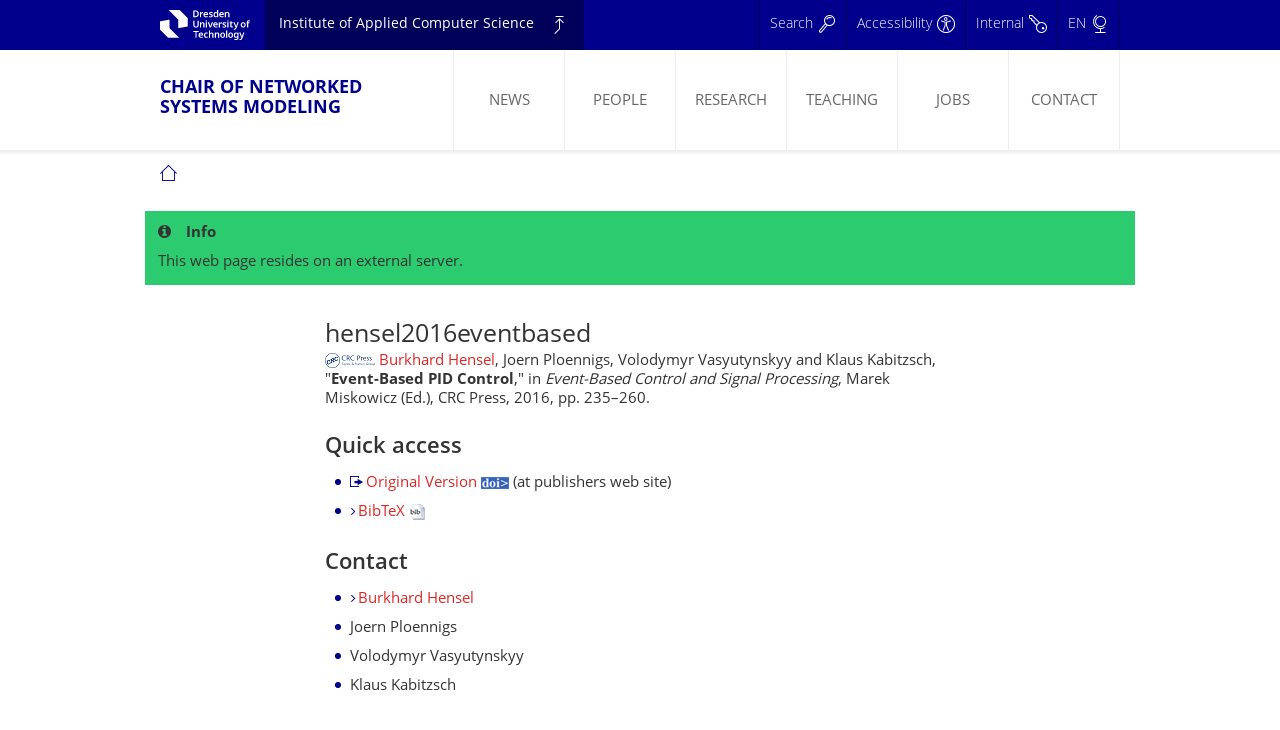

--- FILE ---
content_type: text/html
request_url: https://www.cms-labs.org/bib/hensel2016eventbased/
body_size: 8795
content:
<!DOCTYPE html>
<!--[if lte IE 9]>
<html class="ie9 oldie" lang="en"><![endif]--><!--[if gt IE 9]><!--><html xmlns="http://www.w3.org/1999/xhtml" lang="en" xml:lang="en"><!--<![endif]-->
<head>
    <meta charset="utf-8" />
    <title>hensel2016eventbased — Bibliography — Chair of Networked Systems Modeling — TU Dresden
</title>
    <meta name="apple-mobile-web-app-capable" content="yes" />
    <meta name="viewport" content="width=device-width, initial-scale=1.0" />
    <meta name="format-detection" content="telephone=no" />

    <meta property="og:type" content="website" />
    <meta property="og:site_name" content="TU Dresden" />
    <meta property="og:title" content="hensel2016eventbased" />
    <meta property="og:description" content="Burkhard Hensel, Joern Ploennigs, Volodymyr Vasyutynskyy and Klaus Kabitzsch, &#34;Event-Based PID Control,&#34; in Event-Based Control and Signal Processing, Marek Miskowicz (Ed.), CRC Press, 2016, pp. 235–260.  Quick access  Original Version  (at publishers web site) BibTeX   Contact  Burkhard Hensel Joern Ploennigs Volodymyr Vasyutynskyy Klaus Kabitzsch  BibTeX reference @incollection{hensel2016eventbased, author = {Hensel, Burkhard and Ploennigs, Joern and Vasyutynskyy, Volodymyr and Kabitzsch, Klaus}, title = {{Event-Based PID Control}}, editor = {Miskowicz, Marek}, booktitle = {Event-Based Control and Signal Processing}, address = {Boca Raton, FL}, doi = {10." />
    <meta property="og:url" content="https://www.cms-labs.org/bib/hensel2016eventbased/" />
    <meta property="og:image" content="https://tu-dresden.de/++theme++tud.theme.webcms2/img/tud_logo_og_square.png" />
    <meta property="og:image:width" content="420" />
    <meta property="og:image:height" content="420" />

    <!--[if gt IE 9]><!-->
    <!--<![endif]-->
<base />
<meta http-equiv="Content-Type" content="text/html; charset=utf-8" />
<meta name="description" content="Burkhard Hensel, Joern Ploennigs, Volodymyr Vasyutynskyy and Klaus Kabitzsch, &#34;Event-Based PID Control,&#34; in Event-Based Control and Signal Processing, Marek Miskowicz (Ed.), CRC Press, 2016, pp. 235–260.  Quick access  Original Version  (at publishers web site) BibTeX   Contact  Burkhard Hensel Joern Ploennigs Volodymyr Vasyutynskyy Klaus Kabitzsch  BibTeX reference @incollection{hensel2016eventbased, author = {Hensel, Burkhard and Ploennigs, Joern and Vasyutynskyy, Volodymyr and Kabitzsch, Klaus}, title = {{Event-Based PID Control}}, editor = {Miskowicz, Marek}, booktitle = {Event-Based Control and Signal Processing}, address = {Boca Raton, FL}, doi = {10." />
<meta name="DC.format" content="text/html" />
<meta name="DC.type" content="Document" />
<meta name="DC.date.valid_range" content="2016/06/30 - " />
<meta name="DC.date.modified" content="2020-04-06T06:56:10+02:00" />
<meta name="DC.date.created" content="2016-06-27T12:22:27+02:00" />
<meta name="DC.language" content="en" />
<link href="/assets/bootstrap/bootstrap-ns.min.css" rel="stylesheet" />
<link rel="stylesheet" type="text/css" href="/assets/tud/portal_css/tud.theme.webcms2/themetud.theme.webcms2cssanonymous.min.css?v=6" />
<link rel="stylesheet" type="text/css" href="/assets/tud/portal_css/tud.theme.webcms2/resourceplone.formwidget.contenttreecontenttree.css?v=5" />
<link rel="stylesheet" type="text/css" title="Default" href="/assets/tud/default.css?v=6" />
<link rel="canonical" href="https://www.cms-labs.org/bib/hensel2016eventbased/" />

<link rel="apple-touch-icon" sizes="180x180" href="/assets/favicons/apple-touch-icon.png" />
<link rel="icon" type="image/png" sizes="32x32" href="/assets/favicons/favicon-32x32.png" />
<link rel="icon" type="image/png" sizes="16x16" href="/assets/favicons/favicon-16x16.png" />
<link rel="manifest" href="/assets/favicons/site.webmanifest" />
<link rel="mask-icon" href="/assets/favicons/safari-pinned-tab.svg" color="#00305d" />
<link rel="shortcut icon" href="/assets/favicons/favicon.ico" />
<meta name="msapplication-TileColor" content="#00305d" />
<meta name="msapplication-config" content="/assets/favicons/browserconfig.xml" />
<meta name="theme-color" content="#00305d" />

<meta name="generator" content="Hugo 0.87.0" />

<link rel="search" href="https://tu-dresden.de/@@search" title="Search this site" />

<link href="/assets/font-awesome/css/all.min.css" rel="stylesheet" />

<script type="text/javascript" src="/assets/tud/portal_javascripts/tud.theme.webcms2/themetud.theme.webcms2jslibs.min.js"></script>
<script type="text/javascript" src="/assets/tud/portal_javascripts/tud.theme.webcms2/jquery.highlightsearchterms.js"></script>
<script type="text/javascript" src="/assets/tud/portal_javascripts/tud.theme.webcms2/resourcetud.boxes.webcmsjsboard.js"></script>
<script type="text/javascript" src="/assets/tud/portal_javascripts/tud.theme.webcms2/themetud.theme.webcms2jsmodules.min.js"></script>
<script type="text/javascript">
        jQuery(function($){
            if (typeof($.datepicker) != "undefined"){
              $.datepicker.setDefaults(
                jQuery.extend($.datepicker.regional[''],
                {dateFormat: 'mm/dd/yy'}));
            }
        });
        </script><!--[if lt IE 7]></base><![endif]--><!--[if lte IE 8]>

    <link rel="stylesheet" type="text/css" href="https://tu-dresden.de/portal_css/tud.theme.webcms2/themetud.theme.webcms2cssie6-7-8.min.css" />
        <![endif]--></head>
<body class="template-document_view portaltype-document site-TUD section-ing subsection-informatik subsection-informatik-ai subsection-informatik-ai-professur-fuer-nss icons-on userrole-anonymous" dir="ltr" data-portal-url="https://tu-dresden.de" data-base-url="https://www.cms-labs.org/bib/hensel2016eventbased/"><div id="skiplinks" class="show-for-sr">
        <ul>
            <li>
                <a href="#portal-globalnav">Skip to main navigation.</a>
            </li>
            <li>
                <a href="#nav-breadcrumbs">Skip to secondary navigation.</a>
            </li>
            <li>
                <a href="#portal-searchbox" data-collapse="">Skip to search.</a>
            </li>
            <li>
                <a href="#main">Skip to content.</a>
            </li>
        </ul>
    </div><header role="banner" id="header">
    <div class="flyout-bar">
        <div id="flyout-lang" class="row responsive-flyout-list" data-animation="slide-vertical" data-toggler-group="flyout" data-toggler=".open">
        <nav class="columns-12" role="navigation">
            <ul id="portal-languageselector" role="menu">

                    <li role="menuitem" class="active">


                                <img alt="" src="/assets/tud/++theme++tud.theme.webcms2/img/flags/flag-en.svg" title="English" />

                            <span>English</span>

                    </li>
                    <li role="menuitem" class="">
                        <a href="https://translate.google.com/translate?sl=en&tl=de&u=https%3a%2f%2fwww.cms-labs.org%2fbib%2fhensel2016eventbased%2f" data-code="de" hreflang="de" lang="de" title="Deutsch" xml:lang="de">

                                <img alt="" src="/assets/tud/++theme++tud.theme.webcms2/img/flags/flag-de.svg" title="Deutsch" />

                            <span>Deutsch <br /><i class="de-automatic-translate">(via Google)</i></span>
                        </a>

                    </li>

            </ul>
        </nav>
    </div>
        <div id="flyout-search" class="row" data-toggler-group="flyout" data-animation="slide-vertical" name="top" data-toggler=".open">
        <div class="columns small-12" role="search">
            <form>
                <div class="input-group search-form">


<p>
Search is unavailable.<br />
As a workaround, consider a Google site search
<a href="https://www.google.com/search?q=site%3Acms-labs.org">for cms-labs.org</a>
or
<a href="https://www.google.com/search?q=site%3Atu-dresden.de">for tu-dresden.de</a>
</p>



                  </div>
            </form>
        </div>
    </div>
        <div id="flyout-accessibility" class="row small-collapse xlarge-uncollapse responsive-flyout-list" data-animation="slide-vertical" data-toggler-group="flyout" data-toggler=".open">
        <div class="columns small-12">
            <ul>
                
                    <li id="accessibility-accessibility_statement">
                        <a href="https://tu-dresden.de/barrierefreiheit" title="">Accessibility Statement</a>
                    </li>
                
                    <li id="accessibility-report_barrier">
                        <a href="https://tu-dresden.de/barrierefreiheit/barriere-melden" title="">Report Barrier</a>
                    </li>
                
                    <li id="accessibility-simple_language">
                        <a href="https://tu-dresden.de/leichte-sprache" title="">Simple Language</a>
                    </li>
                
                    <li id="accessibility-sign_language">
                        <a href="https://tu-dresden.de/gebaerdensprache" title="">Sign Language</a>
                    </li>
                
            </ul>
        </div>
    </div>
        <div class="row small-collapse xlarge-uncollapse responsive-flyout-list" id="flyout-internal" data-animation="slide-vertical" data-toggler-group="flyout" data-toggler=".open">
        <div class="columns small-12">
            <ul>

                <li class="separator">​</li>

                    <li id="personaltools-internal_area">
                        <a href="https://tu-dresden.de/intern" title="">Internal Area</a>
                    </li>

                    <li id="personaltools-opal">
                        <a href="https://bildungsportal.sachsen.de/tud" title="Online platform for academic learning and teaching">OPAL</a>
                    </li>

                    <li id="personaltools-slm">
                        <a href="https://portal.slm.tu-dresden.de" title="">Student Portal</a>
                    </li>

                    <li id="personaltools-fis">
                        <a href="https://fis.tu-dresden.de/portal/en/" title="Research Information System">FIS</a>
                    </li>

            </ul>
        </div>
    </div>
    </div>
    <div id="flyout-content-wrapper" data-animation="slide-vertical" data-toggler-group="flyout" data-toggler=".open">
        <div>
            <div class="row">
                <section id="flyout-content" class="columns small-12"></section>
            </div>
        </div>
    </div>
    <div class="bg-blue">
        <div class="row small-collapse xlarge-uncollapse">
            <div class="columns small-12">
                <div class="table">
                    <a id="navigator-branding" href="https://tu-dresden.de">
                        <span class="show-for-sr" translate="no">
                            TU Dresden
                        </span>
                </a>
                    <div id="navigator-level-up" class="flyout-button">
                <a href="https://tu-dresden.de/ing/informatik/ai" translate="no">Institute of Applied Computer Science</a>
            </div>
                    <nav id="nav-meta" role="navigation">
        <ul>
            <li>
                <a class="search" data-toggle="flyout-search" data-toggler-group="flyout" href="#" aria-label="Search">
                    <span aria-hidden="true" class="show-for-medium">Search</span>
                </a>
            </li>
            <li>
                <a aria-label="Accessibility" class="accessibility" data-toggle="flyout-accessibility" data-toggler-group="flyout" href="#">
                    <span aria-hidden="true" class="show-for-medium">Accessibility</span>
                </a>
            </li>
            <li>
                <a aria-label="Internal" class="internal" data-toggle="flyout-internal" data-toggler-group="flyout" href="#">
                    <span aria-hidden="true" class="show-for-medium">Internal</span>
                </a>
            </li>
            <li>
                <a class="language" data-toggle="flyout-lang" data-toggler-group="flyout" href="#" aria-label="Language set to English">
                    <span>EN</span>
                </a>
            </li>
        </ul>
    </nav>
                </div>
            </div>
        </div>
    </div>

    <div id="nav">
        <div class="row nav-wrapper small-collapse xlarge-uncollapse">
            <div class="column small-12 clearfix">
                <div id="portal-logo" class="float-left subident ">
                <a href="/" translate="no">Chair of Networked Systems Modeling</a>
            </div>
                <nav id="nav-main" class="show-for-large float-right" role="navigation" aria-label="Main menu">
            <ul role="menu">





  
  
  <li role="menuitem" class="">
    <a href="/news/">
      News
    </a>
  </li>

  
  
  <li role="menuitem" class="">
    <a href="/people/">
      People
    </a>
  </li>

  
  
  <li role="menuitem" class="">
    <a href="/research/">
      Research
    </a>
  </li>

  
  
  <li role="menuitem" class="">
    <a href="/teaching/">
      Teaching
    </a>
  </li>

  
  
  <li role="menuitem" class="">
    <a href="/jobs/">
      Jobs
    </a>
  </li>

  
  
  <li role="menuitem" class="">
    <a href="/contact/">
      Contact
    </a>
  </li>



            </ul>
        </nav><a id="nav-mobile-button" href="#portal-globalnav" title="Show main menu" aria-expanded="false" data-href="nav-mobile" class="hide-for-large" aria-controls="nav-mobile" data-toggler-group="mobile-nav" data-toggle="nav-mobile">
            <span class="show-for-sr">To main menu</span>
        </a>
            </div>
        </div>
        <div class="row collapse">
            <div id="nav-mobile" class="hide-for-large column medium-12" data-toggler=".open" data-animation="slide-vertical">
        <ul class="level-1">




  
  
  
  
    <li class="">
      <span>
        <a href="/">Main Menu</a>
          <em class="acc-button" data-toggle="mobile-nav-1" data-toggler-group="nav-mobile" aria-expanded="false"></em>
      </span>
        <ul data-toggler="open" data-toggler-group="nav-mobile" data-animation="slide-vertical" id="mobile-nav-1" class="level-2 ">
          
            
            
          <li class="">
            <a href="/news/"> <span>News</span> </a>
          </li>
          
            
            
          <li class="">
            <a href="/people/"> <span>People</span> </a>
          </li>
          
            
            
          <li class="">
            <a href="/research/"> <span>Research</span> </a>
          </li>
          
            
            
          <li class="">
            <a href="/teaching/"> <span>Teaching</span> </a>
          </li>
          
            
            
          <li class="">
            <a href="/jobs/"> <span>Jobs</span> </a>
          </li>
          
            
            
          <li class="">
            <a href="/contact/"> <span>Contact</span> </a>
          </li>
          
        </ul>
    </li>
  


  
  
  
  
  
  
    
      
  
  
  
  
  

    
      
  
  
  
  
  

    
      
  
  
  
  
  

    
      
  
  
  
  
  

    
      
  
  
  
  
  

    
      
  
  
  
  
  

    
      
  
  
  
  
  

    
      
  
  
  
  
  

    
      
  
  
  
  
  

    
      
  
  
  
  
  

    
      
  
  
  
  
  

    
      
  
  
  
  
  

    
      
  
  
  
  
  

    
      
  
  
  
  
  

    
      
  
  
  
  
  

    
      
  
  
  
  
  

    
      
  
  
  
  
  

    
      
  
  
  
  
  

    
      
  
  
  
  
  

    
      
  
  
  
  
  

    
      
  
  
  
  
  

    
      
  
  
  
  
  

    
      
  
  
  
  
  

    
      
  
  
  
  
  

    
      
  
  
  
  
  

    
      
  
  
  
  
  

    
      
  
  
  
  
  

    
      
  
  
  
  
  

    
      
  
  
  
  
  

    
      
  
  
  
  
  

    
      
  
  
  
  
  

    
      
  
  
  
  
  

    
      
  
  
  
  
  

    
      
  
  
  
  
  

    
      
  
  
  
  
  

    
      
  
  
  
  
  

    
      
  
  
  
  
  

    
      
  
  
  
  
  

    
      
  
  
  
  
  

    
      
  
  
  
  
  

    
      
  
  
  
  
  

    
      
  
  
  
  
  

    
      
  
  
  
  
  

    
      
  
  
  
  
  

    
      
  
  
  
  
  

    
      
  
  
  
  
  

    
      
  
  
  
  
  

    
      
  
  
  
  
  

    
      
  
  
  
  
  

    
      
  
  
  
  
  

    
      
  
  
  
  
  

    
      
  
  
  
  
  

    
      
  
  
  
  
  

    
      
  
  
  
  
  

    
      
  
  
  
  
  

    
      
  
  
  
  
  

    
      
  
  
  
  
  

    
      
  
  
  
  
  

    
      
  
  
  
  
  

    
      
  
  
  
  
  

    
      
  
  
  
  
  

    
      
  
  
  
  
  

    
      
  
  
  
  
  

    
      
  
  
  
  
  

    
      
  
  
  
  
  

    
      
  
  
  
  
  

    
      
  
  
  
  
  

    
      
  
  
  
  
  

    
      
  
  
  
  
  

    
      
  
  
  
  
  

    
      
  
  
  
  
  

    
      
  
  
  
  
  

    
      
  
  
  
  
  

    
      
  
  
  
  
  

    
      
  
  
  
  
  

    
      
  
  
  
  
  

    
      
  
  
  
  
  

    
      
  
  
  
  
  

    
      
  
  
  
  
  

    
      
  
  
  
  
  

    
      
  
  
  
  
  

    
      
  
  
  
  
  

    
  


  
  
  
  
  
  
    
      
  
  
  
  
  
    
      
  
  
  
  
  

    
      
  
  
  
  
  

    
      
  
  
  
  
  

    
      
  
  
  
  
  

    
      
  
  
  
  
  

    
      
  
  
  
  
  

    
  

    
      
  
  
  
  
  

    
      
  
  
  
  
  

    
      
  
  
  
  
  

    
      
  
  
  
  
  

    
      
  
  
  
  
  

    
      
  
  
  
  
  

    
      
  
  
  
  
  
    
      
  
  
  
  
  

    
      
  
  
  
  
  

    
      
  
  
  
  
  

    
      
  
  
  
  
  

    
  

    
      
  
  
  
  
  
    
      
  
  
  
  
  

    
      
  
  
  
  
  

    
  

    
      
  
  
  
  
  
    
      
  
  
  
  
  

    
      
  
  
  
  
  

    
      
  
  
  
  
  

    
      
  
  
  
  
  

    
      
  
  
  
  
  

    
      
  
  
  
  
  

    
  

    
      
  
  
  
  
  
    
      
  
  
  
  
  

    
      
  
  
  
  
  

    
      
  
  
  
  
  

    
      
  
  
  
  
  

    
      
  
  
  
  
  

    
      
  
  
  
  
  

    
  

    
      
  
  
  
  
  
    
      
  
  
  
  
  

    
      
  
  
  
  
  

    
      
  
  
  
  
  

    
      
  
  
  
  
  

    
      
  
  
  
  
  

    
      
  
  
  
  
  

    
  

    
      
  
  
  
  
  
    
      
  
  
  
  
  

    
      
  
  
  
  
  

    
  

    
      
  
  
  
  
  

    
      
  
  
  
  
  

    
      
  
  
  
  
  

    
      
  
  
  
  
  

    
      
  
  
  
  
  

    
      
  
  
  
  
  

    
      
  
  
  
  
  

    
      
  
  
  
  
  

    
      
  
  
  
  
  

    
      
  
  
  
  
  

    
      
  
  
  
  
  

    
      
  
  
  
  
  

    
      
  
  
  
  
  

    
      
  
  
  
  
  

    
      
  
  
  
  
  

    
  


  
  
  
  
  
  
    
      
  
  
  
  
  
    
      
  
  
  
  
  

    
      
  
  
  
  
  

    
      
  
  
  
  
  

    
      
  
  
  
  
  

    
      
  
  
  
  
  

    
      
  
  
  
  
  

    
      
  
  
  
  
  

    
      
  
  
  
  
  

    
      
  
  
  
  
  

    
      
  
  
  
  
  

    
      
  
  
  
  
  

    
      
  
  
  
  
  

    
      
  
  
  
  
  

    
      
  
  
  
  
  

    
      
  
  
  
  
  

    
      
  
  
  
  
  

    
      
  
  
  
  
  

    
      
  
  
  
  
  

    
      
  
  
  
  
  

    
      
  
  
  
  
  

    
      
  
  
  
  
  

    
      
  
  
  
  
  

    
      
  
  
  
  
  

    
      
  
  
  
  
  

    
      
  
  
  
  
  

    
      
  
  
  
  
  

    
  

    
      
  
  
  
  
  

    
      
  
  
  
  
  
    
      
  
  
  
  
  

    
      
  
  
  
  
  

    
      
  
  
  
  
  

    
      
  
  
  
  
  

    
      
  
  
  
  
  

    
      
  
  
  
  
  

    
  

    
  


  
  
  
  
  
  
    
      
  
  
  
  
  
    
      
  
  
  
  
  
    
      
  
  
  
  
  

    
      
  
  
  
  
  

    
      
  
  
  
  
  

    
      
  
  
  
  
  

    
      
  
  
  
  
  

    
      
  
  
  
  
  

    
      
  
  
  
  
  

    
      
  
  
  
  
  

    
      
  
  
  
  
  

    
  

    
      
  
  
  
  
  
    
      
  
  
  
  
  

    
      
  
  
  
  
  

    
      
  
  
  
  
  

    
      
  
  
  
  
  

    
      
  
  
  
  
  

    
      
  
  
  
  
  

    
      
  
  
  
  
  

    
  

    
      
  
  
  
  
  
    
      
  
  
  
  
  

    
      
  
  
  
  
  

    
      
  
  
  
  
  

    
      
  
  
  
  
  

    
      
  
  
  
  
  

    
      
  
  
  
  
  

    
      
  
  
  
  
  

    
      
  
  
  
  
  

    
      
  
  
  
  
  

    
      
  
  
  
  
  

    
      
  
  
  
  
  

    
      
  
  
  
  
  

    
      
  
  
  
  
  

    
      
  
  
  
  
  

    
  

    
      
  
  
  
  
  
    
      
  
  
  
  
  

    
      
  
  
  
  
  

    
      
  
  
  
  
  

    
      
  
  
  
  
  

    
      
  
  
  
  
  

    
  

    
      
  
  
  
  
  

    
      
  
  
  
  
  
    
      
  
  
  
  
  

    
      
  
  
  
  
  

    
      
  
  
  
  
  

    
      
  
  
  
  
  

    
      
  
  
  
  
  

    
      
  
  
  
  
  

    
      
  
  
  
  
  

    
      
  
  
  
  
  

    
      
  
  
  
  
  

    
      
  
  
  
  
  

    
      
  
  
  
  
  

    
  

    
      
  
  
  
  
  
    
      
  
  
  
  
  

    
      
  
  
  
  
  

    
      
  
  
  
  
  

    
      
  
  
  
  
  

    
      
  
  
  
  
  

    
  

    
      
  
  
  
  
  
    
      
  
  
  
  
  

    
  

    
      
  
  
  
  
  
    
      
  
  
  
  
  

    
      
  
  
  
  
  

    
      
  
  
  
  
  

    
      
  
  
  
  
  

    
      
  
  
  
  
  

    
      
  
  
  
  
  

    
      
  
  
  
  
  

    
      
  
  
  
  
  

    
      
  
  
  
  
  

    
      
  
  
  
  
  

    
      
  
  
  
  
  

    
  

    
      
  
  
  
  
  
    
      
  
  
  
  
  

    
      
  
  
  
  
  

    
      
  
  
  
  
  

    
  

    
      
  
  
  
  
  
    
      
  
  
  
  
  

    
      
  
  
  
  
  

    
      
  
  
  
  
  

    
      
  
  
  
  
  

    
      
  
  
  
  
  

    
      
  
  
  
  
  

    
      
  
  
  
  
  

    
  

    
      
  
  
  
  
  
    
      
  
  
  
  
  

    
      
  
  
  
  
  

    
  

    
      
  
  
  
  
  
    
      
  
  
  
  
  

    
      
  
  
  
  
  

    
      
  
  
  
  
  

    
      
  
  
  
  
  

    
      
  
  
  
  
  

    
      
  
  
  
  
  

    
      
  
  
  
  
  

    
      
  
  
  
  
  

    
      
  
  
  
  
  

    
      
  
  
  
  
  

    
  

    
      
  
  
  
  
  
    
      
  
  
  
  
  

    
      
  
  
  
  
  

    
      
  
  
  
  
  

    
      
  
  
  
  
  

    
      
  
  
  
  
  

    
  

    
      
  
  
  
  
  
    
      
  
  
  
  
  

    
  

    
      
  
  
  
  
  
    
      
  
  
  
  
  

    
  

    
      
  
  
  
  
  
    
      
  
  
  
  
  

    
  

    
      
  
  
  
  
  
    
      
  
  
  
  
  

    
  

    
  

    
      
  
  
  
  
  

    
      
  
  
  
  
  
    
      
  
  
  
  
  

    
      
  
  
  
  
  

    
      
  
  
  
  
  

    
      
  
  
  
  
  

    
      
  
  
  
  
  

    
      
  
  
  
  
  

    
      
  
  
  
  
  

    
      
  
  
  
  
  

    
      
  
  
  
  
  

    
      
  
  
  
  
  

    
      
  
  
  
  
  

    
      
  
  
  
  
  

    
      
  
  
  
  
  

    
      
  
  
  
  
  

    
      
  
  
  
  
  

    
      
  
  
  
  
  

    
      
  
  
  
  
  

    
      
  
  
  
  
  

    
      
  
  
  
  
  

    
      
  
  
  
  
  

    
      
  
  
  
  
  

    
      
  
  
  
  
  

    
      
  
  
  
  
  

    
      
  
  
  
  
  

    
      
  
  
  
  
  

    
      
  
  
  
  
  

    
      
  
  
  
  
  

    
      
  
  
  
  
  

    
      
  
  
  
  
  

    
      
  
  
  
  
  

    
      
  
  
  
  
  

    
      
  
  
  
  
  

    
      
  
  
  
  
  

    
      
  
  
  
  
  

    
      
  
  
  
  
  

    
      
  
  
  
  
  

    
      
  
  
  
  
  

    
      
  
  
  
  
  

    
      
  
  
  
  
  

    
      
  
  
  
  
  

    
      
  
  
  
  
  

    
      
  
  
  
  
  

    
      
  
  
  
  
  

    
      
  
  
  
  
  

    
      
  
  
  
  
  

    
      
  
  
  
  
  

    
      
  
  
  
  
  

    
      
  
  
  
  
  

    
      
  
  
  
  
  

    
      
  
  
  
  
  

    
      
  
  
  
  
  

    
      
  
  
  
  
  

    
      
  
  
  
  
  

    
      
  
  
  
  
  

    
      
  
  
  
  
  

    
      
  
  
  
  
  

    
      
  
  
  
  
  

    
      
  
  
  
  
  

    
      
  
  
  
  
  

    
      
  
  
  
  
  

    
      
  
  
  
  
  

    
      
  
  
  
  
  

    
      
  
  
  
  
  

    
      
  
  
  
  
  

    
      
  
  
  
  
  

    
      
  
  
  
  
  

    
      
  
  
  
  
  

    
      
  
  
  
  
  

    
      
  
  
  
  
  

    
      
  
  
  
  
  

    
      
  
  
  
  
  

    
      
  
  
  
  
  

    
      
  
  
  
  
  

    
      
  
  
  
  
  

    
      
  
  
  
  
  

    
      
  
  
  
  
  

    
      
  
  
  
  
  

    
      
  
  
  
  
  

    
  

    
  


  
  
  
  
  
  


  
  
  
  
  
  





        </ul>
    </div>
        </div>
        <div class="row">
            <nav id="nav-breadcrumbs" class="column nav-breadcrumbs show-for-large" aria-label="Breadcrumb Menu">
<ul role="menubar">

  <li role="menuitem" class="start">
    <a href="/">
      <span class="show-for-sr" translate="no">Chair of Networked Systems Modeling</span>
    </a>
  </li>




  
  
  
  
  
  
  
    
      
  
  
  
  
  
  

    
      
  
  
  
  
  
  

    
      
  
  
  
  
  
  

    
      
  
  
  
  
  
  

    
      
  
  
  
  
  
  

    
      
  
  
  
  
  
  

    
      
  
  
  
  
  
  

    
      
  
  
  
  
  
  

    
      
  
  
  
  
  
  

    
      
  
  
  
  
  
  

    
      
  
  
  
  
  
  

    
      
  
  
  
  
  
  

    
      
  
  
  
  
  
  

    
      
  
  
  
  
  
  

    
      
  
  
  
  
  
  

    
      
  
  
  
  
  
  

    
      
  
  
  
  
  
  

    
      
  
  
  
  
  
  

    
      
  
  
  
  
  
  

    
      
  
  
  
  
  
  

    
      
  
  
  
  
  
  

    
      
  
  
  
  
  
  

    
      
  
  
  
  
  
  

    
      
  
  
  
  
  
  

    
      
  
  
  
  
  
  

    
      
  
  
  
  
  
  

    
      
  
  
  
  
  
  

    
      
  
  
  
  
  
  

    
      
  
  
  
  
  
  

    
      
  
  
  
  
  
  

    
      
  
  
  
  
  
  

    
      
  
  
  
  
  
  

    
      
  
  
  
  
  
  

    
      
  
  
  
  
  
  

    
      
  
  
  
  
  
  

    
      
  
  
  
  
  
  

    
      
  
  
  
  
  
  

    
      
  
  
  
  
  
  

    
      
  
  
  
  
  
  

    
      
  
  
  
  
  
  

    
      
  
  
  
  
  
  

    
      
  
  
  
  
  
  

    
      
  
  
  
  
  
  

    
      
  
  
  
  
  
  

    
      
  
  
  
  
  
  

    
      
  
  
  
  
  
  

    
      
  
  
  
  
  
  

    
      
  
  
  
  
  
  

    
      
  
  
  
  
  
  

    
      
  
  
  
  
  
  

    
      
  
  
  
  
  
  

    
      
  
  
  
  
  
  

    
      
  
  
  
  
  
  

    
      
  
  
  
  
  
  

    
      
  
  
  
  
  
  

    
      
  
  
  
  
  
  

    
      
  
  
  
  
  
  

    
      
  
  
  
  
  
  

    
      
  
  
  
  
  
  

    
      
  
  
  
  
  
  

    
      
  
  
  
  
  
  

    
      
  
  
  
  
  
  

    
      
  
  
  
  
  
  

    
      
  
  
  
  
  
  

    
      
  
  
  
  
  
  

    
      
  
  
  
  
  
  

    
      
  
  
  
  
  
  

    
      
  
  
  
  
  
  

    
      
  
  
  
  
  
  

    
      
  
  
  
  
  
  

    
      
  
  
  
  
  
  

    
      
  
  
  
  
  
  

    
      
  
  
  
  
  
  

    
      
  
  
  
  
  
  

    
      
  
  
  
  
  
  

    
      
  
  
  
  
  
  

    
      
  
  
  
  
  
  

    
      
  
  
  
  
  
  

    
      
  
  
  
  
  
  

    
      
  
  
  
  
  
  

    
      
  
  
  
  
  
  

    
      
  
  
  
  
  
  

    
  


  
  
  
  
  
  
  
    
      
  
  
  
  
  
  
    
      
  
  
  
  
  
  

    
      
  
  
  
  
  
  

    
      
  
  
  
  
  
  

    
      
  
  
  
  
  
  

    
      
  
  
  
  
  
  

    
      
  
  
  
  
  
  

    
  

    
      
  
  
  
  
  
  

    
      
  
  
  
  
  
  

    
      
  
  
  
  
  
  

    
      
  
  
  
  
  
  

    
      
  
  
  
  
  
  

    
      
  
  
  
  
  
  

    
      
  
  
  
  
  
  
    
      
  
  
  
  
  
  

    
      
  
  
  
  
  
  

    
      
  
  
  
  
  
  

    
      
  
  
  
  
  
  

    
  

    
      
  
  
  
  
  
  
    
      
  
  
  
  
  
  

    
      
  
  
  
  
  
  

    
  

    
      
  
  
  
  
  
  
    
      
  
  
  
  
  
  

    
      
  
  
  
  
  
  

    
      
  
  
  
  
  
  

    
      
  
  
  
  
  
  

    
      
  
  
  
  
  
  

    
      
  
  
  
  
  
  

    
  

    
      
  
  
  
  
  
  
    
      
  
  
  
  
  
  

    
      
  
  
  
  
  
  

    
      
  
  
  
  
  
  

    
      
  
  
  
  
  
  

    
      
  
  
  
  
  
  

    
      
  
  
  
  
  
  

    
  

    
      
  
  
  
  
  
  
    
      
  
  
  
  
  
  

    
      
  
  
  
  
  
  

    
      
  
  
  
  
  
  

    
      
  
  
  
  
  
  

    
      
  
  
  
  
  
  

    
      
  
  
  
  
  
  

    
  

    
      
  
  
  
  
  
  
    
      
  
  
  
  
  
  

    
      
  
  
  
  
  
  

    
  

    
      
  
  
  
  
  
  

    
      
  
  
  
  
  
  

    
      
  
  
  
  
  
  

    
      
  
  
  
  
  
  

    
      
  
  
  
  
  
  

    
      
  
  
  
  
  
  

    
      
  
  
  
  
  
  

    
      
  
  
  
  
  
  

    
      
  
  
  
  
  
  

    
      
  
  
  
  
  
  

    
      
  
  
  
  
  
  

    
      
  
  
  
  
  
  

    
      
  
  
  
  
  
  

    
      
  
  
  
  
  
  

    
      
  
  
  
  
  
  

    
  


  
  
  
  
  
  
  
    
      
  
  
  
  
  
  
    
      
  
  
  
  
  
  

    
      
  
  
  
  
  
  

    
      
  
  
  
  
  
  

    
      
  
  
  
  
  
  

    
      
  
  
  
  
  
  

    
      
  
  
  
  
  
  

    
      
  
  
  
  
  
  

    
      
  
  
  
  
  
  

    
      
  
  
  
  
  
  

    
      
  
  
  
  
  
  

    
      
  
  
  
  
  
  

    
      
  
  
  
  
  
  

    
      
  
  
  
  
  
  

    
      
  
  
  
  
  
  

    
      
  
  
  
  
  
  

    
      
  
  
  
  
  
  

    
      
  
  
  
  
  
  

    
      
  
  
  
  
  
  

    
      
  
  
  
  
  
  

    
      
  
  
  
  
  
  

    
      
  
  
  
  
  
  

    
      
  
  
  
  
  
  

    
      
  
  
  
  
  
  

    
      
  
  
  
  
  
  

    
      
  
  
  
  
  
  

    
      
  
  
  
  
  
  

    
  

    
      
  
  
  
  
  
  

    
      
  
  
  
  
  
  
    
      
  
  
  
  
  
  

    
      
  
  
  
  
  
  

    
      
  
  
  
  
  
  

    
      
  
  
  
  
  
  

    
      
  
  
  
  
  
  

    
      
  
  
  
  
  
  

    
  

    
  


  
  
  
  
  
  
  
    
      
  
  
  
  
  
  
    
      
  
  
  
  
  
  
    
      
  
  
  
  
  
  

    
      
  
  
  
  
  
  

    
      
  
  
  
  
  
  

    
      
  
  
  
  
  
  

    
      
  
  
  
  
  
  

    
      
  
  
  
  
  
  

    
      
  
  
  
  
  
  

    
      
  
  
  
  
  
  

    
      
  
  
  
  
  
  

    
  

    
      
  
  
  
  
  
  
    
      
  
  
  
  
  
  

    
      
  
  
  
  
  
  

    
      
  
  
  
  
  
  

    
      
  
  
  
  
  
  

    
      
  
  
  
  
  
  

    
      
  
  
  
  
  
  

    
      
  
  
  
  
  
  

    
  

    
      
  
  
  
  
  
  
    
      
  
  
  
  
  
  

    
      
  
  
  
  
  
  

    
      
  
  
  
  
  
  

    
      
  
  
  
  
  
  

    
      
  
  
  
  
  
  

    
      
  
  
  
  
  
  

    
      
  
  
  
  
  
  

    
      
  
  
  
  
  
  

    
      
  
  
  
  
  
  

    
      
  
  
  
  
  
  

    
      
  
  
  
  
  
  

    
      
  
  
  
  
  
  

    
      
  
  
  
  
  
  

    
      
  
  
  
  
  
  

    
  

    
      
  
  
  
  
  
  
    
      
  
  
  
  
  
  

    
      
  
  
  
  
  
  

    
      
  
  
  
  
  
  

    
      
  
  
  
  
  
  

    
      
  
  
  
  
  
  

    
  

    
      
  
  
  
  
  
  

    
      
  
  
  
  
  
  
    
      
  
  
  
  
  
  

    
      
  
  
  
  
  
  

    
      
  
  
  
  
  
  

    
      
  
  
  
  
  
  

    
      
  
  
  
  
  
  

    
      
  
  
  
  
  
  

    
      
  
  
  
  
  
  

    
      
  
  
  
  
  
  

    
      
  
  
  
  
  
  

    
      
  
  
  
  
  
  

    
      
  
  
  
  
  
  

    
  

    
      
  
  
  
  
  
  
    
      
  
  
  
  
  
  

    
      
  
  
  
  
  
  

    
      
  
  
  
  
  
  

    
      
  
  
  
  
  
  

    
      
  
  
  
  
  
  

    
  

    
      
  
  
  
  
  
  
    
      
  
  
  
  
  
  

    
  

    
      
  
  
  
  
  
  
    
      
  
  
  
  
  
  

    
      
  
  
  
  
  
  

    
      
  
  
  
  
  
  

    
      
  
  
  
  
  
  

    
      
  
  
  
  
  
  

    
      
  
  
  
  
  
  

    
      
  
  
  
  
  
  

    
      
  
  
  
  
  
  

    
      
  
  
  
  
  
  

    
      
  
  
  
  
  
  

    
      
  
  
  
  
  
  

    
  

    
      
  
  
  
  
  
  
    
      
  
  
  
  
  
  

    
      
  
  
  
  
  
  

    
      
  
  
  
  
  
  

    
  

    
      
  
  
  
  
  
  
    
      
  
  
  
  
  
  

    
      
  
  
  
  
  
  

    
      
  
  
  
  
  
  

    
      
  
  
  
  
  
  

    
      
  
  
  
  
  
  

    
      
  
  
  
  
  
  

    
      
  
  
  
  
  
  

    
  

    
      
  
  
  
  
  
  
    
      
  
  
  
  
  
  

    
      
  
  
  
  
  
  

    
  

    
      
  
  
  
  
  
  
    
      
  
  
  
  
  
  

    
      
  
  
  
  
  
  

    
      
  
  
  
  
  
  

    
      
  
  
  
  
  
  

    
      
  
  
  
  
  
  

    
      
  
  
  
  
  
  

    
      
  
  
  
  
  
  

    
      
  
  
  
  
  
  

    
      
  
  
  
  
  
  

    
      
  
  
  
  
  
  

    
  

    
      
  
  
  
  
  
  
    
      
  
  
  
  
  
  

    
      
  
  
  
  
  
  

    
      
  
  
  
  
  
  

    
      
  
  
  
  
  
  

    
      
  
  
  
  
  
  

    
  

    
      
  
  
  
  
  
  
    
      
  
  
  
  
  
  

    
  

    
      
  
  
  
  
  
  
    
      
  
  
  
  
  
  

    
  

    
      
  
  
  
  
  
  
    
      
  
  
  
  
  
  

    
  

    
      
  
  
  
  
  
  
    
      
  
  
  
  
  
  

    
  

    
  

    
      
  
  
  
  
  
  

    
      
  
  
  
  
  
  
    
      
  
  
  
  
  
  

    
      
  
  
  
  
  
  

    
      
  
  
  
  
  
  

    
      
  
  
  
  
  
  

    
      
  
  
  
  
  
  

    
      
  
  
  
  
  
  

    
      
  
  
  
  
  
  

    
      
  
  
  
  
  
  

    
      
  
  
  
  
  
  

    
      
  
  
  
  
  
  

    
      
  
  
  
  
  
  

    
      
  
  
  
  
  
  

    
      
  
  
  
  
  
  

    
      
  
  
  
  
  
  

    
      
  
  
  
  
  
  

    
      
  
  
  
  
  
  

    
      
  
  
  
  
  
  

    
      
  
  
  
  
  
  

    
      
  
  
  
  
  
  

    
      
  
  
  
  
  
  

    
      
  
  
  
  
  
  

    
      
  
  
  
  
  
  

    
      
  
  
  
  
  
  

    
      
  
  
  
  
  
  

    
      
  
  
  
  
  
  

    
      
  
  
  
  
  
  

    
      
  
  
  
  
  
  

    
      
  
  
  
  
  
  

    
      
  
  
  
  
  
  

    
      
  
  
  
  
  
  

    
      
  
  
  
  
  
  

    
      
  
  
  
  
  
  

    
      
  
  
  
  
  
  

    
      
  
  
  
  
  
  

    
      
  
  
  
  
  
  

    
      
  
  
  
  
  
  

    
      
  
  
  
  
  
  

    
      
  
  
  
  
  
  

    
      
  
  
  
  
  
  

    
      
  
  
  
  
  
  

    
      
  
  
  
  
  
  

    
      
  
  
  
  
  
  

    
      
  
  
  
  
  
  

    
      
  
  
  
  
  
  

    
      
  
  
  
  
  
  

    
      
  
  
  
  
  
  

    
      
  
  
  
  
  
  

    
      
  
  
  
  
  
  

    
      
  
  
  
  
  
  

    
      
  
  
  
  
  
  

    
      
  
  
  
  
  
  

    
      
  
  
  
  
  
  

    
      
  
  
  
  
  
  

    
      
  
  
  
  
  
  

    
      
  
  
  
  
  
  

    
      
  
  
  
  
  
  

    
      
  
  
  
  
  
  

    
      
  
  
  
  
  
  

    
      
  
  
  
  
  
  

    
      
  
  
  
  
  
  

    
      
  
  
  
  
  
  

    
      
  
  
  
  
  
  

    
      
  
  
  
  
  
  

    
      
  
  
  
  
  
  

    
      
  
  
  
  
  
  

    
      
  
  
  
  
  
  

    
      
  
  
  
  
  
  

    
      
  
  
  
  
  
  

    
      
  
  
  
  
  
  

    
      
  
  
  
  
  
  

    
      
  
  
  
  
  
  

    
      
  
  
  
  
  
  

    
      
  
  
  
  
  
  

    
      
  
  
  
  
  
  

    
      
  
  
  
  
  
  

    
      
  
  
  
  
  
  

    
      
  
  
  
  
  
  

    
      
  
  
  
  
  
  

    
  

    
  


  
  
  
  
  
  
  


  
  
  
  
  
  
  






        </ul>
    </nav>
        </div>
    </div>
</header>
<div class="slot hide-for-print" id="portal-message-slot">
    <div class="row" id="portal-message">
        <dl class="portalMessage info">
            <dt>Info</dt>
            <dd>This web page resides on an external server.</dd>
        </dl>
    </div>
</div>
<main role="main" id="main">
  <article role="article" class="row">
    <div id="contentSlot" class="contentSlot">
      <div class="formatted auto-link" id="content">
<!-- begin block main -->

<h1>hensel2016eventbased</h1>


<div class="bib2web"><a href="http://dx.doi.org/10.1201/b19013-12"><img src="/assets/bib2web/icons/CRC-logo.gif" title="CRC Press" alt="" /></a> <a class="bibauthorlink" href="/people/hensel/">Burkhard Hensel</a>, Joern Ploennigs, Volodymyr Vasyutynskyy and Klaus Kabitzsch, "<strong>Event-Based PID Control</strong>," in <i>Event-Based Control and Signal Processing</i>, Marek Miskowicz (Ed.), CRC Press, 2016, pp. 235–260.

</div>


<h2>Quick access</h2>
<ul>
<li><a href="http://dx.doi.org/10.1201/b19013-12">Original Version <img src="/assets/bib2web/icons/doi.gif" alt="doi"></a> (at publishers web site)</li>
<li><a href="/bib/hensel2016eventbased/hensel2016eventbased.bib">BibTeX <img src="/assets/bib2web/icons/bibtex.gif" alt="bibtex"></a></li>
</ul>
<h2>Contact</h2>
<ul>
<li><a href="/people/hensel/">Burkhard Hensel</a></li>
<li>Joern Ploennigs</li>
<li>Volodymyr Vasyutynskyy</li>
<li>Klaus Kabitzsch</li>
</ul>
<h2>BibTeX reference</h2>
<pre><code>@incollection{hensel2016eventbased,
  author = {Hensel, Burkhard and Ploennigs, Joern and Vasyutynskyy, Volodymyr and Kabitzsch, Klaus},
  title = {{Event-Based PID Control}},
  editor = {Miskowicz, Marek},
  booktitle = {Event-Based Control and Signal Processing},
  address = {Boca Raton, FL},
  doi = {10.1201/b19013-12},
  isbn = {978-1-315-21507-5},
  pages = {235--260},
  publisher = {CRC Press},
  year = {2016},
}

</code></pre>

<h2 class="muted">Copyright notice</h2>
<small class="muted">
<p>Links to final or draft versions of papers are presented here to ensure timely dissemination of scholarly and technical work. Copyright and all rights therein are retained by authors or by other copyright holders. All persons copying this information are expected to adhere to the terms and constraints invoked by each author's copyright. In most cases, these works may not be reposted or distributed for commercial purposes without the explicit permission of the copyright holder.</p>
<p>The following applies to all papers listed above that have IEEE copyrights: Personal use of this material is permitted. However, permission to reprint/republish this material for advertising or promotional purposes or for creating new collective works for resale or redistribution to servers or lists, or to reuse any copyrighted component of this work in other works must be obtained from the IEEE.</p>
<p>The following applies to all papers listed above that are in submission to IEEE conference/workshop proceedings or journals: This work has been submitted to the IEEE for possible publication. Copyright may be transferred without notice, after which this version may no longer be accessible.</p>
<p>The following applies to all papers listed above that have ACM copyrights: ACM COPYRIGHT NOTICE. Permission to make digital or hard copies of part or all of this work for personal or classroom use is granted without fee provided that copies are not made or distributed for profit or commercial advantage and that copies bear this notice and the full citation on the first page. Copyrights for components of this work owned by others than ACM must be honored. Abstracting with credit is permitted. To copy otherwise, to republish, to post on servers, or to redistribute to lists, requires prior specific permission and/or a fee. Request permissions from Publications Dept., ACM, Inc., fax +1 (212) 869-0481, or permissions@acm.org.</p>
<p>The following applies to all SpringerLink papers listed above that have Springer Science+Business Media copyrights: The original publication is available at www.springerlink.com.</p>
<p>The following applies to all papers listed above that have IFIP copyrights: © IFIP, (YEAR). This is the author's version of the work. It is posted here by permission of IFIP for your personal use. Not for redistribution. The definitive version was published in PUBLICATION, {VOL#, ISS#, (DATE)}, http://IFIP DL URL.</p>
</small>



<!-- end block main -->
      </div>
    </div>
  </article>

  <section id="article-byline" class="row collapse text-center">
        <h2 class="show-for-sr">About this page</h2>
        <div class="columns medium-4">

                <span id="article-byline-author">
                Christoph Sommer
                </span>

        </div>
        <div class="columns medium-4">
            <span>

                                Last modified:
                    09 March 2025

            </span>
        </div>
        <div class="columns medium-4">
            <a id="pageActionsLabel" data-toggle="social-panel">Page Actions</a>
            <ul id="social-panel" class="dropdown-pane top left" data-dropdown="" data-close-on-click="True" data-v-offset="0">


                  <li class="list icon-facebook">


    
    <a href="https://www.facebook.com/dialog/share?href=https%3a%2f%2fwww.cms-labs.org%2fbib%2fhensel2016eventbased%2f&amp;app_id=1087848551262919&amp;display=popup&amp;redirect_uri=https%3a%2f%2fwww.cms-labs.org%2fbib%2fhensel2016eventbased%2f" class="slPrivacy link-plain" title="Share on Facebook (open in new window)" onclick="javascript:window.open(this.href, '', 'menubar=no,toolbar=no,resizable=yes,scrollbars=yes,height=600,width=600');return false;">Share on Facebook</a>


                  </li>

                  <li class="list icon-twitter">

    
    <a href="https://twitter.com/intent/tweet?url=https%3a%2f%2fwww.cms-labs.org%2fbib%2fhensel2016eventbased%2f&amp;text=hensel2016eventbased&amp;via=tudresden_de" class="slPrivacy link-plain" title="Share on Twitter (open in new window)" onclick="javascript:window.open(this.href, '', 'menubar=no,toolbar=no,resizable=yes,scrollbars=yes,height=600,width=600');return false;">Share on Twitter</a>


                  </li>



                    <li class="list icon-print">
                        <a href="javascript:this.print();" title="">Print Page</a>
                    </li>

                    <li class="list icon-mail">
                        <a href="mailto:?subject=hensel2016eventbased&amp;body=%0A%0Ahttps%3a%2f%2fwww.cms-labs.org%2fbib%2fhensel2016eventbased%2f" title="">Send Page Via Email</a>
                    </li>

            </ul>
        </div>
  </section>

  <section class="cms-news hide-for-print">
    <div class="row">
      <div class="columns small-12">
        
        
        <h2>News</h2>
        <ul>
          
          
          
          <li>
            <span class="newsboxheadline"><a class="newsboxmore" href="https://www.cms-labs.org/news/2025-05-20-baumann2025technical/"><i class="fas fa-angle-right"></i> BASt report on Research Needs in Teleoperation published</a></span>
            —
            
              20 May 2025:
            
            The Federal Highway and Transport Research Institute (BASt) working group ...
          </li>
          
          <li>
            <span class="newsboxheadline"><a class="newsboxmore" href="https://www.cms-labs.org/news/2025-01-21-natzschka2025simopticon/"><i class="fas fa-angle-right"></i> Paper accepted for Elsevier Ad Hoc Networks</a></span>
            —
            
              21 January 2025:
            
            Our paper Simopticon: Automated Optimization of Vehicular Platooning Controllers ...
          </li>
          
          <li>
            <span class="newsboxheadline"><a class="newsboxmore" href="https://www.cms-labs.org/news/2024-11-25-railsilient/"><i class="fas fa-angle-right"></i> Project RAILsilient accepted</a></span>
            —
            
              25 November 2024:
            
            Our proposal for project &ldquo;RAILsilient – Rail-to-Orbit Communication for ...
          </li>
          
          <li>
            <span class="newsboxheadline"><a class="newsboxmore" href="https://www.cms-labs.org/news/2024-08-27-sml/"><i class="fas fa-angle-right"></i> Smart Mobility Lab unveiled</a></span>
            —
            
              27 August 2024:
            
            Together with Saxony&rsquo;s Minister President, the Lord Mayor, our Rector, and ...
          </li>
          
          <li>
            <span class="newsboxheadline"><a class="newsboxmore" href="https://www.cms-labs.org/news/2024-08-14-dr-hardes/"><i class="fas fa-angle-right"></i> Tobias Hardes awarded distinction &#34;summa cum laude&#34; for his Ph.D. thesis</a></span>
            —
            
              14 August 2024:
            
            We&rsquo;re happy to announce that as a result of an exceptional thesis, ...
          </li>
          
        </ul>
        <p>More news: see <a href="/news/">the chair's "news" page</a>...</p>
      </div>
    </div>
  </section>
</main><a id="go-to-top-button">
            <span class="show-for-sr&#10;">Go to top</span>
        </a><footer role="contentinfo" id="portal-footer">
    <div id="prefooter" class="bg-blue">


        <div class="row recommendations">

                <div class="columns small-12">
                    <h1 class="box-title">Popular searches</h1>
                </div>
                <div class="columns small-12 medium-6 large-4">

                        <div class="teaser teaser-with-bg">
                            <div class="teaser-bg">


                    <span style="background-image:url('/assets/tud/ing/ressourcen/bilder/campus-navigator-placeit.jpg/@@images/b282ec1f-b576-47e3-ac0a-404b247176eb.jpeg')" class="bg-picture-concrete bg-picture-l"></span>


                    <span style="background-image:url('/assets/tud/ing/ressourcen/bilder/campus-navigator-placeit.jpg/@@images/b282ec1f-b576-47e3-ac0a-404b247176eb.jpeg')" class="bg-picture-concrete bg-picture-m"></span>

                    <span style="background-image:url('/assets/tud/ing/ressourcen/bilder/campus-navigator-placeit.jpg/@@images/08817fec-1c55-4eea-91e8-6db59d00d487.jpeg')" class="bg-picture-concrete bg-picture-s biggest" data-url="https://tu-dresden.de/ing/ressourcen/bilder/campus-navigator-placeit.jpg/@@images/08817fec-1c55-4eea-91e8-6db59d00d487.jpeg"></span>


            <span class="copyright-wrapper superimpose s-width-56 m-width-56 l-width-56" style="">

                    <span class="copyright">
                          © placit
                    </span>

            </span>


                            </div>
                            <a href="https://navigator.tu-dresden.de/karten/dresden/geb/apb" class="teaser-content auto-link no-icon">
                                <div class="teaser-bottom">
                                    <h2 class="title-white">
                                        <span>Find Us!</span>
                                    </h2>
                                    <div class="more button">
                                        <span class="link-icon">Campus Navigator</span>
                                    </div>
                                </div>
                            </a>
                        </div>

                </div>
                <div class="columns medium-6 large-8 linklist hide-for-small-only">
                    <h2 class="show-for-sr">Our Services</h2>
                    <ul>

                            <li>
                                <a class="link" href="https://tu-dresden.de/service/orientierung/lageplaene/">Campus Maps</a>

                            </li>

                            <li>
                                <a class="link" href="https://tu-dresden.de/service/arbeiten_tud/stellenausschreibungen">Job vacancies</a>

                            </li>

                            <li>
                                <a class="link" href="https://tu-dresden.de/studium/vor-dem-studium/studienangebot/sins/sins_start">Programmes offered</a>

                            </li>

                            <li>
                                <a class="link" href="https://tu-dresden.de/tu-dresden/kontakte-services/notfallnummern">Emergency numbers</a>



                            </li>

                            <li>
                                <a class="link" href="https://tu-dresden.de/tu-dresden/kontakte-services/telefonverzeichnis">Phone directory</a>



                            </li>

                            <li>
                                <a class="link" href="https://www.slub-dresden.de/">SLUB</a>



                            </li>

                    </ul>
                </div>
                <div class="columns hide-for-medium links-dropdown padding">
                    <h2>Our Services</h2>
                    <select class="jump-select gray-touch">

                            <option class="link" value="https://tu-dresden.de/service/orientierung/lageplaene/">Campus Maps</option>

                            <option class="link" value="https://tu-dresden.de/service/arbeiten_tud/stellenausschreibungen">Job vacancies</option>

                            <option class="link" value="https://tu-dresden.de/studium/vor-dem-studium/studienangebot/sins/sins_start">Programmes offered</option>

                            <option class="link" value="https://tu-dresden.de/tu-dresden/kontakte-services/notfallnummern">Emergency numbers</option>

                            <option class="link" value="https://tu-dresden.de/tu-dresden/kontakte-services/telefonverzeichnis">Phone directory</option>

                            <option class="link" value="https://www.slub-dresden.de/en/homepage/">SLUB</option>

                    </select>
                </div>

        </div>

</div>
    
    <div id="bottom-footer">
        <div class="border">
            <div class="row collapse contact-information">
                <div class="columns small-12 medium-3 about">
                    <a class="portal-logo-path" href="https://tu-dresden.de">
                        <img src="/assets/tud/++theme++tud.theme.webcms2/img/tud_claim_2025.svg" alt="Logo: TUD Dresden University of Technology" />
                    </a>
                </div>
                <div class="columns small-12 medium-9 links">
                    <ul>
                        <li>
                            <a class="mail" href="https://tu-dresden.de/kontakt">
                                <span class="show-for-large">Contact</span>
                            </a>
                        </li>
                        <li>
                            <a class="drive" href="https://tu-dresden.de/anfahrt">
                                <span class="show-for-large">Access</span>
                            </a>
                        </li>
                        <li>
                            <a class="instagram" target="_blank" href="https://www.instagram.com/tudresden" title="TU Dresden on Instagram">
                                <span class="show-for-sr">Instagram</span>
                            </a>
                        </li>
                        <li>
                            <a class="youtube" target="_blank" href="https://www.youtube.com/TUDresdenTV" title="TU Dresden on Youtube">
                                <span class="show-for-sr">YouTube</span>
                            </a>
                        </li>
                        <li>
                            <a class="linkedin" target="_blank" href="https://de.linkedin.com/school/tu-dresden/" title="TU Dresden on LinkedIn">
                                <span class="show-for-sr">LinkedIn</span>
                            </a>
                        </li>
                        <li>
                            <a class="mastodon" target="_blank" href="https://wisskomm.social/@tudresden" title="TU Dresden on Mastodon">
                                <span class="show-for-sr">Mastodon</span>
                            </a>
                        </li>
                    </ul>
                </div>
            </div>
        </div>
        <div class="row collapse">
            <div class="columns large-12 xlarge-7 xlarge-push-5 links imprint-links">
                <ul>
                    <li>
                        <a href="https://tu-dresden.de/impressum">Legal Notice</a>
                    </li>
                    <li>
                        <a href="https://tu-dresden.de/impressum#ck_datenschutz">Privacy</a>
                    </li>
                    <li>
                        <a href="https://tu-dresden.de/transparenzgesetz">Transparency Act</a>
                    </li>
                    <li>
                        <a href="https://tu-dresden.de/barrierefreiheit">Accessibility</a>
                    </li>
                </ul>
            </div>
            <div class="columns large-12 xlarge-5 xlarge-pull-7 saxony-promotion">
                <img src="/assets/tud/++theme++tud.theme.webcms2/img/sachsen-signet-gruen.svg" alt="Free State of Saxony modern coat of arms" />
                <span>TU Dresden is co-financed by tax funds using the budget approved by the Landtag of the Free State of Saxony.</span>
            </div>
        </div>
    </div>
</footer>
<script src="/assets/popper/popper.min.js"></script>
<script src="/assets/bootstrap/bootstrap.min.js"></script>
<script src="/assets/qrcode/qrcode.js"></script>
<script src="/assets/tud/default.js?v=6"></script>
</body>
</html>


--- FILE ---
content_type: text/css
request_url: https://www.cms-labs.org/assets/tud/portal_css/tud.theme.webcms2/resourceplone.formwidget.contenttreecontenttree.css?v=5
body_size: 2169
content:

/* - ++resource++plone.formwidget.contenttree/contenttree.css - */
/* https://tu-dresden.de/portal_css/++resource++plone.formwidget.contenttree/contenttree.css?original=1 */
.contenttreeWidget {
bottom: 3.5em;
height: auto;
left: 0px;
overflow-y: auto;
margin: 0em 1em;
position: absolute;
right: 0px;
top: 6em;
width: auto;
border: 1px solid #8CACBB;
}
.contenttreeWidget li {
display: block;
padding-left: 1em;
}
.contenttreeWidget .navTreeCurrentItem {
font-weight: bold;
}
.contenttreeWidget .navTreeCurrentItem li {
font-weight: normal;
}
.contenttreeWidget li a {
border-bottom: solid 1px transparent;
}
.contenttreeWidget .navTreeItem a {
border: none;
display: block;
text-decoration: none;
padding-top: 0.2em;
padding-bottom: 0.25em;
}
.contenttreeWidget .navTreeItem a:hover {
outline: 1px dotted #205C90;
}
.contenttreeWidget li.navTreeCurrentItem {
border: none !important;
background-color: transparent;
}
.contenttreeWidget li.navTreeCurrentItem > a,
.contenttreeWidget li.navTreeCurrentItem > a:hover {
border: none;
outline: none;
background-color: #205C90;
color: #fff !important;
}
/* */
* html .contentTreeWidget li.navTreeCurrentItem a,
* html .contentTreeWidget li.navTreeCurrentItem a:hover {
height: 1.6em;
}
.contenttreeWindow {
display: none;
position: fixed;
_position: absolute;
background-color: white;
z-index: 100;
}
.contenttreeWindow h2 {
display: block;
top: 0px;
margin: 0px;
}
.contenttreeWindowHeader {
padding: 1em;
}
.contenttreeWindowActions {
position: absolute;
width: 100%;
top: auto;
bottom: 0px;
padding: 1em;
}
.contenttreeWindowBlocker {
z-index: 99;
width: 100%;
height: 100%;
opacity: 0.4;
background-color: black;
top: 0px;
left: 0px;
position: fixed;
_position: absolute;
_top: expression(eval((document.body.scrollTop)?document.body.scrollTop:document.documentElement.scrollTop));
}
.option {
display: block;
}

/* - ++resource++sl_stylesheets/social_like.css - */
@media screen {
/* https://tu-dresden.de/portal_css/++resource++sl_stylesheets/social_like.css?original=1 */
#viewlet-social-like > div
{
float: left;margin-right: 2em;
}
#viewlet-social-like
{
min-height: 3em;
margin-top: 5px;
}
#viewlet-social-like .twitter-count-horizontal
{
height: 20px !important;
}
#viewlet-social-like .fb_edge_widget_with_comment
{
position: relative;
margin-top: 0;
}
.twitter-share-button
{
margin-top: .8px;
}
#viewlet-social-like.vertical
{
min-height: 7em !important;
}
#viewlet-social-like .whatsapp,
#viewlet-social-like .telegram
{
font-size: 82%;
display: inline-block;
overflow: hidden;
height: 20px;
padding: 0 5px 0 24px;
white-space: nowrap;
color: #fff !important;
border: 0 !important;
border-radius: 3px;
background-repeat: no-repeat;
background-size: 16px;
}
#viewlet-social-like .whatsapp.link,
#viewlet-social-like .telegram.link
{
width: 0;
padding: 0 20px;
text-indent: -200%;
background-position: 45%;
}
#viewlet-social-like .whatsapp
{
display: none;
background-color: #199e0e;
background-image: url(++resource++sl_images/ico-whatsapp.svg);
background-position: 2px 2px;
}
#viewlet-social-like .whatsapp:hover,
#viewlet-social-like .telegram:hover
{
color: #fff !important;
}
#viewlet-social-like .whatsapp.active
{
display: inline-block;
}
#viewlet-social-like .telegram
{
background-color: #31a4d5;
background-image: url(++resource++sl_images/ico-telegram.svg);
}

}


/* - ++theme++tud.theme.webcms2/css/print.min.css - */
@media print {
/* https://tu-dresden.de/portal_css/++theme++tud.theme.webcms2/css/print.min.css?original=1 */
body{padding:0 5rem}#article-byline>div:last-child,#banner-box,#board-filter,#dresden-concept,#flyout-accessibility,#flyout-content-wrapper,#flyout-internal,#flyout-lang,#flyout-search,#go-to-top-button,#intro-large-box,#intro-small-box .button,#lighthouse,#manage-content,#nav-breadcrumbs .subnav,#nav-breadcrumbs ul li .expand,#nav-breadcrumbs ul li:last-child a:after,#nav-current-subnavigation,#nav-main,#nav-mobile,#nav-mobile-button,#nav:after,#research-profile .show-for-large,#sins-box,#stage,#user-information,.accordion-title:before,.authoring-row,.bg-hatching .internal-link,.box-authoring,.columns.box-title,.contact-box .accordion-title,.media-container .hide-for-small-only,.news-teaser .button,.owl-dots,.owl-nav,.pace,.pagination,.teaser-box .more-wrapper,.toc,footer,header>.bg-blue{display:none!important}.bg-blue,.bg-blue span,.bg-grey,.bg-hatching,.contact-box a.button,.copyright,.date,.date span,.eventdata,.teaser-label,.teaser-label span{background:0 0!important}a:link:after,a:visited:after{content:""}[data-equalizer-watch]{height:auto!important}#nav-breadcrumbs{border-top:1px solid #000;border-bottom:1px solid #000}#nav-breadcrumbs ul li a{font-size:1rem;padding:0}#nav-breadcrumbs ul li:after{font-size:1rem;color:#000;bottom:-.1rem}#article-byline .columns{width:50%!important}.bg-hatching{border:none}.bg-hatching .first-headline{line-height:1.3;margin:2rem}.contentSlot{max-width:100%}.accordion-content{display:block!important}.authoring>.row{border:none}.media-container .show-for-small-only{display:block}.media-container img{width:100%}.owl-stage-outer{overflow:visible}.owl-stage-outer .owl-stage{display:block;width:100%!important}.owl-stage-outer .owl-stage .owl-item{width:50%!important;margin-right:0!important}.owl-stage-outer .owl-stage .owl-item:nth-child(2n+1){clear:both;padding-right:1rem!important}.owl-stage-outer .owl-stage .owl-item:nth-child(2n){padding-left:1rem!important}.copyright-wrapper.superimpose{transform:none;position:relative}.copyright-wrapper.superimpose .copyright{color:#000!important}.teaser-box .teaser{padding-bottom:0!important;margin-bottom:2rem!important}.teaser-box a.teaser{text-decoration:none}.teaser-box a.teaser h2{text-decoration:underline}.news-teaser .columns{width:33.333333%}.news-teaser .columns .teaser{border:1px solid #eee}.event-slider .owl-item{margin-bottom:2rem!important}.event-slider .owl-item h2{border:1px solid #eee}.teaser-label{position:relative!important}.contact-box a.button{text-align:left;padding:0;margin:0;display:inline;text-transform:none;font-size:1.4rem}.contact-box a.button span{display:none}.contact-box a.button:after{content:attr(href)!important;font-size:1.4rem!important;color:#000}.contact-box .columns{width:50%}.contact-box .medium-offset-6{margin-left:50%}.formatted a:link:not([href="#"]),.formatted a:visited:not([href="#"]){margin-left:0!important}.formatted a:link:not([href="#"])::after,.formatted a:visited:not([href="#"])::after{content:" (" attr(href) ") "!important;font-size:1.3rem!important;opacity:.8!important;position:static!important;display:inline!important;margin:0!important}#intro-small-box{padding-bottom:0;border:none}#intro-small-box .picture-element{width:50%;float:left}#research-profile .teaser{border:1px solid #eee}#research-profile .owl-item{margin-bottom:2rem}.info-box .title{text-align:left}table{width:100%}
}



--- FILE ---
content_type: application/javascript
request_url: https://www.cms-labs.org/assets/tud/default.js?v=6
body_size: 313
content:
(function($){$(document).ready(function(){

    var canonicalBase = "https://nsm.inf.tu-dresden.de";
    var currentPage = canonicalBase + window.location.pathname;
    var existingNav = $('#nav-main');
    var qrContainer = $('<div class="show-for-print" style="float:right; width: 8rem; height: 8rem; margin: 1rem;"></div>');
    existingNav.before(qrContainer);
    new QRCode(qrContainer[0], {
        text: currentPage,
        correctLevel : QRCode.CorrectLevel.L
    });

})})(jQuery);


--- FILE ---
content_type: image/svg+xml
request_url: https://www.cms-labs.org/assets/tud/++theme++tud.theme.webcms2/img/tud-logo-white-en-2025.svg
body_size: 13226
content:
<?xml version="1.0" encoding="UTF-8"?>
<svg id="Ebene_1" data-name="Ebene 1" xmlns="http://www.w3.org/2000/svg" xmlns:xlink="http://www.w3.org/1999/xlink" viewBox="0 0 186.06 62.21">
  <defs>
    <style>
      .cls-1 {
        fill: none;
      }

      .cls-2 {
        fill: #ffffff;
      }

      .cls-3 {
        clip-path: url(#clippath);
      }
    </style>
    <clipPath id="clippath">
      <rect class="cls-1" x="-17.79" y="-17.66" width="221.55" height="97.63"/>
    </clipPath>
  </defs>
  <g class="cls-3">
    <g>
      <g>
        <polygon class="cls-2" points="0 23.51 19.8 19.93 19.8 37.73 39.6 57.53 16.81 57.53 0 40.72 0 23.51"/>
        <polygon class="cls-2" points="57.39 34.15 37.59 37.73 37.59 19.93 17.79 .13 40.58 .13 57.39 16.94 57.39 34.15"/>
      </g>
      <g>
        <g>
          <path class="cls-2" d="M80.24,7.81c0,1.58-.29,2.9-.88,3.97-.59,1.07-1.42,1.87-2.51,2.4-1.09.53-2.39.8-3.9.8h-4.14V1.03h4.51c1.43,0,2.67.26,3.7.78,1.04.52,1.83,1.28,2.38,2.28.55,1,.83,2.24.83,3.72ZM77.6,7.89c0-1.08-.17-1.97-.51-2.68-.34-.7-.84-1.23-1.49-1.57-.66-.34-1.47-.52-2.43-.52h-1.82v9.75h1.49c1.6,0,2.8-.41,3.59-1.24.79-.83,1.18-2.07,1.18-3.74Z"/>
          <path class="cls-2" d="M88.01,4.2c.2,0,.41,0,.64.03.23.02.41.05.56.09l-.25,2.31c-.16-.03-.34-.05-.54-.08-.2-.03-.42-.04-.65-.04-.34,0-.67.06-1,.18-.33.12-.63.3-.9.55-.27.25-.49.56-.64.93-.16.37-.23.82-.23,1.34v5.49h-2.48V4.39h1.91l.35,1.84h.12c.21-.38.47-.72.78-1.04.31-.31.67-.56,1.06-.73.4-.18.82-.26,1.28-.26Z"/>
          <path class="cls-2" d="M94.85,4.2c.95,0,1.77.19,2.46.57.69.38,1.22.93,1.59,1.64.37.72.56,1.58.56,2.6v1.27h-6.98c.03.95.29,1.69.8,2.21.51.52,1.23.78,2.17.78.66,0,1.26-.07,1.8-.2.53-.13,1.08-.32,1.64-.57v1.95c-.52.25-1.06.43-1.62.55-.56.12-1.24.18-2.03.18-1.03,0-1.94-.2-2.75-.6-.8-.4-1.43-1-1.88-1.81-.45-.81-.67-1.81-.67-3.01s.21-2.23.62-3.06c.41-.83.98-1.45,1.72-1.88.74-.42,1.59-.64,2.57-.64ZM94.89,6.03c-.68,0-1.22.21-1.63.64-.41.43-.65,1.05-.71,1.86h4.51c0-.49-.08-.93-.23-1.3s-.39-.66-.71-.88c-.32-.21-.73-.32-1.22-.32Z"/>
          <path class="cls-2" d="M109.17,11.93c0,.68-.16,1.26-.49,1.74-.33.48-.81.85-1.45,1.11-.64.26-1.43.39-2.38.39-.74,0-1.39-.05-1.95-.16-.56-.1-1.08-.27-1.56-.49v-2.11c.52.25,1.1.45,1.73.62.63.16,1.21.24,1.75.24.7,0,1.21-.1,1.52-.31.31-.21.47-.49.47-.84,0-.22-.07-.42-.21-.6-.14-.18-.38-.35-.74-.54-.36-.18-.86-.4-1.51-.66-.65-.26-1.2-.52-1.65-.79-.45-.27-.79-.59-1.03-.98-.23-.38-.35-.86-.35-1.44,0-.95.38-1.68,1.13-2.18.76-.5,1.75-.75,2.99-.75.66,0,1.29.07,1.87.2.58.13,1.15.33,1.71.59l-.74,1.76c-.48-.21-.98-.38-1.49-.52-.51-.14-.98-.21-1.41-.21-.55,0-.97.08-1.26.25-.29.17-.44.4-.44.7,0,.23.07.43.21.6.14.16.4.33.76.5.36.17.87.38,1.52.63.64.25,1.18.51,1.63.78.45.27.79.6,1.02.99.23.38.34.88.34,1.48Z"/>
          <path class="cls-2" d="M114.87,15.18c-1.22,0-2.22-.46-2.98-1.39-.76-.92-1.14-2.29-1.14-4.08s.38-3.2,1.15-4.12c.77-.92,1.78-1.39,3.03-1.39.52,0,.97.07,1.36.21.38.14.72.32,1.01.56.29.23.53.5.72.78h.1c-.03-.21-.06-.5-.09-.89-.03-.38-.05-.73-.05-1.03V.13h2.5v14.85h-1.93l-.47-1.39h-.1c-.2.29-.43.55-.71.79-.28.24-.62.43-1.02.58-.4.14-.86.21-1.38.21ZM115.61,13.16c.91,0,1.56-.26,1.93-.77.38-.51.57-1.3.57-2.35v-.31c0-1.13-.18-2-.54-2.61-.36-.61-1.02-.91-1.98-.91-.74,0-1.31.31-1.71.93-.4.62-.6,1.49-.6,2.61s.2,1.97.6,2.55c.4.58.97.87,1.73.87Z"/>
          <path class="cls-2" d="M127.32,4.2c.95,0,1.77.19,2.46.57.69.38,1.22.93,1.59,1.64.37.72.56,1.58.56,2.6v1.27h-6.98c.03.95.29,1.69.8,2.21.51.52,1.23.78,2.17.78.66,0,1.26-.07,1.8-.2.53-.13,1.08-.32,1.64-.57v1.95c-.52.25-1.06.43-1.62.55-.56.12-1.24.18-2.03.18-1.03,0-1.94-.2-2.75-.6-.8-.4-1.43-1-1.88-1.81-.45-.81-.67-1.81-.67-3.01s.21-2.23.62-3.06c.41-.83.98-1.45,1.72-1.88.74-.42,1.59-.64,2.57-.64ZM127.36,6.03c-.68,0-1.22.21-1.63.64-.41.43-.65,1.05-.71,1.86h4.51c0-.49-.08-.93-.23-1.3-.16-.37-.39-.66-.71-.88-.32-.21-.73-.32-1.22-.32Z"/>
          <path class="cls-2" d="M139.69,4.2c1.2,0,2.13.31,2.79.92.66.61,1,1.6,1,2.97v6.9h-2.46v-6.39c0-.81-.16-1.41-.48-1.81-.32-.4-.81-.6-1.48-.6-.99,0-1.67.31-2.03.94-.36.63-.55,1.52-.55,2.7v5.16h-2.48V4.39h1.91l.35,1.43h.12c.23-.36.52-.67.86-.91.34-.24.71-.42,1.12-.54.41-.12.85-.18,1.32-.18Z"/>
        </g>
        <g>
          <path class="cls-2" d="M79.97,31.31c0,.96-.2,1.83-.61,2.61-.41.77-1.03,1.39-1.86,1.83-.83.45-1.89.67-3.16.67-1.81,0-3.18-.47-4.12-1.42-.94-.94-1.41-2.19-1.41-3.74v-8.98h2.5v8.72c0,1.13.26,1.96.78,2.49.52.53,1.29.79,2.32.79.73,0,1.32-.12,1.77-.37.45-.25.78-.62,1-1.12.21-.5.32-1.1.32-1.81v-8.71h2.48v9.02Z"/>
          <path class="cls-2" d="M88.21,25.46c1.2,0,2.13.31,2.79.92.66.61,1,1.6,1,2.97v6.89h-2.46v-6.38c0-.81-.16-1.41-.48-1.81-.32-.4-.81-.6-1.47-.6-.99,0-1.67.31-2.03.94-.36.62-.55,1.52-.55,2.69v5.15h-2.48v-10.58h1.91l.35,1.42h.12c.23-.36.52-.67.86-.91.34-.24.71-.42,1.12-.54s.85-.18,1.32-.18Z"/>
          <path class="cls-2" d="M95.82,21.55c.36,0,.68.1.96.29.27.2.41.53.41,1.01s-.14.8-.41,1.01c-.27.2-.59.3-.96.3-.39,0-.72-.1-.99-.3-.27-.2-.4-.54-.4-1.01s.13-.82.4-1.01c.27-.2.6-.29.99-.29ZM97.03,25.65v10.58h-2.48v-10.58h2.48Z"/>
          <path class="cls-2" d="M102.83,36.23l-4.02-10.58h2.62l2.07,6.25c.08.18.16.41.23.67.08.27.15.53.22.78.07.25.11.48.13.67h.08c.03-.2.07-.42.15-.67.07-.25.15-.51.24-.77.09-.26.16-.49.21-.68l2.11-6.25h2.62l-4.04,10.58h-2.62Z"/>
          <path class="cls-2" d="M114.88,25.46c.95,0,1.77.19,2.46.57.69.38,1.22.92,1.59,1.64.37.72.56,1.58.56,2.6v1.27h-6.97c.03.95.29,1.69.8,2.21.51.52,1.23.78,2.17.78.66,0,1.26-.06,1.8-.2.53-.13,1.08-.32,1.64-.57v1.95c-.52.25-1.06.43-1.62.55-.56.12-1.24.18-2.03.18-1.03,0-1.94-.2-2.74-.6-.8-.4-1.42-1-1.87-1.81-.45-.81-.67-1.81-.67-3.01s.2-2.23.61-3.05c.41-.83.98-1.45,1.72-1.87.74-.42,1.59-.63,2.57-.63ZM114.92,27.29c-.68,0-1.22.21-1.63.64s-.65,1.05-.71,1.85h4.51c0-.49-.08-.93-.23-1.3-.16-.37-.39-.66-.71-.88-.32-.21-.73-.32-1.22-.32Z"/>
          <path class="cls-2" d="M127.03,25.46c.2,0,.41,0,.63.03.23.02.41.05.56.09l-.25,2.3c-.16-.03-.34-.05-.54-.08-.2-.03-.42-.04-.65-.04-.34,0-.67.06-1,.18-.33.12-.62.3-.9.55-.27.25-.49.56-.64.93-.16.37-.23.82-.23,1.34v5.48h-2.48v-10.58h1.91l.35,1.83h.12c.21-.38.47-.72.78-1.03s.67-.56,1.06-.73c.4-.18.82-.26,1.28-.26Z"/>
          <path class="cls-2" d="M137.09,33.18c0,.68-.16,1.26-.49,1.74-.33.48-.81.85-1.44,1.11-.64.26-1.43.39-2.38.39-.74,0-1.39-.05-1.95-.16-.56-.1-1.08-.27-1.56-.49v-2.11c.52.25,1.1.45,1.73.61.63.16,1.21.24,1.75.24.7,0,1.21-.1,1.52-.31.31-.21.47-.49.47-.84,0-.22-.07-.42-.2-.6-.14-.18-.38-.35-.74-.54-.36-.18-.86-.4-1.51-.66-.65-.26-1.2-.52-1.65-.79-.45-.27-.79-.59-1.02-.98-.23-.38-.35-.86-.35-1.43,0-.95.38-1.68,1.13-2.18.75-.5,1.75-.75,2.99-.75.66,0,1.28.07,1.86.2.58.13,1.15.33,1.71.59l-.74,1.76c-.48-.21-.98-.38-1.48-.52-.51-.14-.98-.2-1.41-.2-.55,0-.97.08-1.26.25-.29.17-.44.4-.44.7,0,.23.07.43.21.6.14.16.4.33.76.5.36.17.87.38,1.52.62.64.25,1.18.51,1.63.78s.79.6,1.01.99c.23.38.34.88.34,1.47Z"/>
          <path class="cls-2" d="M140.51,21.55c.36,0,.68.1.96.29.27.2.41.53.41,1.01s-.14.8-.41,1.01c-.27.2-.59.3-.96.3-.39,0-.72-.1-.99-.3-.27-.2-.4-.54-.4-1.01s.13-.82.4-1.01c.27-.2.6-.29.99-.29ZM141.72,25.65v10.58h-2.48v-10.58h2.48Z"/>
          <path class="cls-2" d="M149.02,34.45c.31,0,.61-.03.9-.09.29-.06.55-.13.8-.2v1.83c-.26.12-.6.22-1.01.3-.42.08-.85.13-1.31.13-.6,0-1.14-.1-1.63-.3-.49-.2-.88-.55-1.17-1.04-.29-.49-.44-1.18-.44-2.07v-5.5h-1.42v-1.07l1.56-.86.78-2.24h1.54v2.32h3.01v1.85h-3.01v5.48c0,.49.13.86.39,1.1.26.24.6.36,1.01.36Z"/>
          <path class="cls-2" d="M151.93,25.65h2.64l2.11,6.03c.09.25.18.5.25.75.08.25.15.5.2.75.06.25.11.48.15.7h.08c.05-.3.14-.65.26-1.04.12-.4.25-.78.38-1.16l2.03-6.03h2.6l-4.41,11.73c-.29.74-.61,1.38-.99,1.9-.37.53-.82.93-1.36,1.21-.53.28-1.19.42-1.97.42-.33,0-.61-.02-.85-.05-.24-.03-.45-.07-.61-.11v-1.95c.14.03.32.05.52.08.2.03.41.04.63.04.4,0,.74-.08,1.02-.24.28-.16.52-.38.71-.65.2-.27.36-.59.49-.94l.35-.9-4.24-10.54Z"/>
          <path class="cls-2" d="M177.12,30.92c0,.87-.12,1.65-.35,2.33s-.57,1.26-1.01,1.74c-.44.48-.97.83-1.6,1.07-.63.24-1.34.36-2.12.36-.73,0-1.4-.12-2.01-.36-.61-.24-1.14-.6-1.58-1.07-.44-.47-.79-1.05-1.04-1.74s-.38-1.46-.38-2.33c0-1.18.2-2.18.61-2.99.41-.81.99-1.42,1.75-1.84.75-.42,1.66-.63,2.71-.63.99,0,1.86.21,2.61.63.75.42,1.34,1.04,1.77,1.84.43.81.64,1.8.64,2.99ZM169.57,30.92c0,.73.09,1.36.26,1.9.18.54.45.95.82,1.24.37.29.85.43,1.43.43s1.06-.14,1.43-.43c.37-.29.64-.7.81-1.24.17-.54.25-1.17.25-1.9s-.09-1.39-.26-1.91c-.18-.52-.45-.92-.81-1.2-.36-.28-.85-.42-1.44-.42-.87,0-1.51.31-1.9.93-.4.62-.6,1.49-.6,2.61Z"/>
          <path class="cls-2" d="M184.99,27.51h-2.56v8.72h-2.46v-8.72h-1.7v-1.17l1.7-.7v-.72c0-.91.14-1.63.43-2.15.29-.52.7-.89,1.25-1.12.55-.23,1.19-.34,1.93-.34.52,0,.99.04,1.41.13.42.08.76.18,1.03.28l-.62,1.83c-.22-.06-.47-.13-.73-.19-.27-.06-.56-.09-.87-.09-.47,0-.81.15-1.03.45-.22.3-.33.72-.33,1.25v.68h2.56v1.85Z"/>
        </g>
        <g>
          <path class="cls-2" d="M84.58,46.72c.95,0,1.77.19,2.46.57.69.38,1.22.92,1.59,1.64.37.72.56,1.58.56,2.6v1.27h-6.97c.03.95.29,1.69.8,2.21.51.52,1.23.78,2.17.78.66,0,1.26-.06,1.8-.2.53-.13,1.08-.32,1.64-.57v1.95c-.52.25-1.06.43-1.62.55-.56.12-1.24.18-2.03.18-1.03,0-1.94-.2-2.74-.6-.8-.4-1.42-1-1.87-1.81-.45-.81-.67-1.81-.67-3.01s.2-2.23.61-3.05c.41-.83.98-1.45,1.72-1.87.74-.42,1.59-.63,2.57-.63ZM84.62,48.55c-.68,0-1.22.21-1.63.64-.41.43-.65,1.05-.71,1.85h4.51c0-.49-.08-.93-.23-1.3-.16-.37-.39-.66-.71-.88-.32-.21-.73-.32-1.22-.32Z"/>
          <path class="cls-2" d="M95.85,57.69c-.99,0-1.86-.19-2.62-.58-.75-.38-1.34-.98-1.77-1.78-.42-.8-.63-1.83-.63-3.07s.23-2.36.68-3.17c.46-.81,1.07-1.41,1.85-1.8.78-.38,1.67-.58,2.65-.58.59,0,1.14.06,1.68.18.53.12.99.27,1.37.47l-.74,1.93c-.35-.14-.73-.27-1.13-.38-.4-.11-.8-.17-1.19-.17-.57,0-1.06.13-1.45.39-.4.26-.69.65-.89,1.16-.2.51-.29,1.16-.29,1.94s.1,1.37.3,1.87c.2.51.49.89.88,1.14.38.25.85.38,1.4.38s1.08-.07,1.55-.2c.47-.14.92-.32,1.34-.54v2.07c-.39.22-.82.4-1.3.53-.48.13-1.04.2-1.69.2Z"/>
          <path class="cls-2" d="M103.59,46.15c0,.46-.01.87-.04,1.24-.03.37-.05.67-.08.91h.14c.22-.36.49-.66.82-.89.33-.23.69-.4,1.08-.52.4-.12.81-.18,1.24-.18.79,0,1.48.14,2.05.41.57.27,1.01.69,1.32,1.26.31.57.46,1.3.46,2.22v6.89h-2.48v-6.38c0-.81-.16-1.41-.47-1.81-.31-.4-.8-.6-1.46-.6s-1.16.14-1.54.43c-.38.29-.64.7-.8,1.23-.16.53-.23,1.19-.23,1.97v5.15h-2.48v-14.83h2.48v3.49Z"/>
          <path class="cls-2" d="M118.81,46.72c1.2,0,2.13.31,2.79.92.66.61,1,1.6,1,2.97v6.89h-2.46v-6.38c0-.81-.16-1.41-.48-1.81-.32-.4-.81-.6-1.47-.6-.99,0-1.67.31-2.03.94-.36.62-.55,1.52-.55,2.69v5.15h-2.48v-10.58h1.91l.35,1.42h.12c.23-.36.52-.67.86-.91.34-.24.71-.42,1.12-.54.41-.12.85-.18,1.32-.18Z"/>
          <path class="cls-2" d="M134.6,52.18c0,.87-.12,1.65-.35,2.33s-.57,1.26-1.01,1.74c-.44.48-.97.83-1.6,1.07-.63.24-1.34.36-2.12.36-.73,0-1.4-.12-2.01-.36-.61-.24-1.14-.6-1.58-1.07-.44-.47-.79-1.05-1.04-1.74s-.38-1.46-.38-2.33c0-1.18.2-2.18.61-2.99.41-.81.99-1.42,1.75-1.84.75-.42,1.66-.63,2.71-.63.99,0,1.86.21,2.61.63.75.42,1.34,1.04,1.77,1.84.43.81.64,1.8.64,2.99ZM127.04,52.18c0,.73.09,1.36.26,1.9.18.54.45.95.82,1.24.37.29.85.43,1.43.43s1.06-.14,1.43-.43c.37-.29.64-.7.81-1.24.17-.54.25-1.17.25-1.9s-.09-1.39-.26-1.91c-.18-.52-.45-.92-.81-1.2-.36-.28-.85-.42-1.44-.42-.87,0-1.51.31-1.9.93-.4.62-.6,1.49-.6,2.61Z"/>
          <path class="cls-2" d="M138.94,57.49h-2.48v-14.83h2.48v14.83Z"/>
          <path class="cls-2" d="M151.06,52.18c0,.87-.12,1.65-.35,2.33s-.57,1.26-1.01,1.74c-.44.48-.97.83-1.6,1.07-.63.24-1.34.36-2.12.36-.73,0-1.4-.12-2.01-.36-.61-.24-1.14-.6-1.58-1.07-.44-.47-.79-1.05-1.04-1.74s-.38-1.46-.38-2.33c0-1.18.2-2.18.61-2.99.41-.81.99-1.42,1.75-1.84.75-.42,1.66-.63,2.71-.63.99,0,1.86.21,2.61.63.75.42,1.34,1.04,1.77,1.84.43.81.64,1.8.64,2.99ZM143.51,52.18c0,.73.09,1.36.26,1.9.18.54.45.95.82,1.24.37.29.85.43,1.43.43s1.06-.14,1.43-.43c.37-.29.64-.7.81-1.24.17-.54.25-1.17.25-1.9s-.09-1.39-.26-1.91c-.18-.52-.45-.92-.81-1.2-.36-.28-.85-.42-1.44-.42-.87,0-1.51.31-1.9.93-.4.62-.6,1.49-.6,2.61Z"/>
          <path class="cls-2" d="M156.83,46.72c.72,0,1.33.13,1.84.4.51.27.95.65,1.3,1.14h.1l.25-1.35h2.07v10.7c0,1-.19,1.84-.56,2.52-.37.68-.93,1.19-1.68,1.53-.75.34-1.7.52-2.86.52-.79,0-1.51-.05-2.16-.16-.64-.1-1.24-.27-1.79-.49v-2.17c.56.26,1.15.46,1.79.61.63.14,1.34.21,2.14.21.85,0,1.5-.21,1.95-.64.46-.43.68-1.03.68-1.8v-.31c0-.17,0-.39.03-.65.02-.27.04-.49.05-.67h-.08c-.33.49-.74.88-1.25,1.16s-1.13.42-1.85.42c-1.28,0-2.28-.47-3.03-1.42-.74-.95-1.11-2.3-1.11-4.04s.37-3.08,1.12-4.05c.75-.97,1.76-1.45,3.04-1.45ZM157.51,48.71c-.49,0-.91.14-1.26.41-.34.27-.61.67-.78,1.2-.18.53-.26,1.17-.26,1.92,0,1.16.2,2.03.6,2.61.4.58.98.87,1.75.87.44,0,.82-.06,1.13-.19.31-.12.57-.31.77-.57.2-.25.35-.58.45-.97.1-.39.15-.85.15-1.39v-.43c0-.79-.09-1.45-.26-1.96-.18-.51-.45-.89-.82-1.14-.37-.25-.86-.37-1.45-.37Z"/>
          <path class="cls-2" d="M163.93,46.91h2.64l2.11,6.03c.09.25.18.5.25.75.08.25.15.5.2.75.06.25.11.48.15.7h.08c.05-.3.14-.65.26-1.04.12-.4.25-.78.38-1.16l2.03-6.03h2.6l-4.41,11.73c-.29.74-.61,1.38-.99,1.9-.37.53-.82.93-1.36,1.21-.53.28-1.19.42-1.97.42-.33,0-.61-.02-.85-.05-.24-.03-.45-.07-.61-.11v-1.95c.14.03.32.05.52.08.2.03.41.04.63.04.4,0,.74-.08,1.02-.24.28-.16.52-.38.71-.65s.36-.59.49-.94l.35-.9-4.24-10.54Z"/>
          <path class="cls-2" d="M75.66,57.51h-2.52v-11.82h-4.33v-2.13h11.19v2.13h-4.33v11.82Z"/>
        </g>
      </g>
    </g>
  </g>
</svg>

--- FILE ---
content_type: application/javascript
request_url: https://www.cms-labs.org/assets/tud/portal_javascripts/tud.theme.webcms2/themetud.theme.webcms2jsmodules.min.js
body_size: 19503
content:

/* Merged Plone Javascript file
 * This file is dynamically assembled from separate parts.
 * Some of these parts have 3rd party licenses or copyright information attached
 * Such information is valid for that section,
 * not for the entire composite file
 * originating files are separated by - filename.js -
 */

/* - ++theme++tud.theme.webcms2/js/modules.min.js - */
"use strict";function _classCallCheck(e,t){if(!(e instanceof t))throw new TypeError("Cannot call a class as a function")}function _defineProperties(e,t){for(var n=0;n<t.length;n++){var a=t[n];a.enumerable=a.enumerable||!1,a.configurable=!0,"value"in a&&(a.writable=!0),Object.defineProperty(e,a.key,a)}}function _createClass(e,t,n){return t&&_defineProperties(e.prototype,t),n&&_defineProperties(e,n),e}function _classCallCheck(e,t){if(!(e instanceof t))throw new TypeError("Cannot call a class as a function")}function _classCallCheck(e,t){if(!(e instanceof t))throw new TypeError("Cannot call a class as a function")}function _classCallCheck(e,t){if(!(e instanceof t))throw new TypeError("Cannot call a class as a function")}function _defineProperties(e,t){for(var n=0;n<t.length;n++){var a=t[n];a.enumerable=a.enumerable||!1,a.configurable=!0,"value"in a&&(a.writable=!0),Object.defineProperty(e,a.key,a)}}function _createClass(e,t,n){return t&&_defineProperties(e.prototype,t),n&&_defineProperties(e,n),e}function _classCallCheck(e,t){if(!(e instanceof t))throw new TypeError("Cannot call a class as a function")}function _defineProperties(e,t){for(var n=0;n<t.length;n++){var a=t[n];a.enumerable=a.enumerable||!1,a.configurable=!0,"value"in a&&(a.writable=!0),Object.defineProperty(e,a.key,a)}}function _createClass(e,t,n){return t&&_defineProperties(e.prototype,t),n&&_defineProperties(e,n),e}function _classCallCheck(e,t){if(!(e instanceof t))throw new TypeError("Cannot call a class as a function")}function _defineProperties(e,t){for(var n=0;n<t.length;n++){var a=t[n];a.enumerable=a.enumerable||!1,a.configurable=!0,"value"in a&&(a.writable=!0),Object.defineProperty(e,a.key,a)}}function _createClass(e,t,n){return t&&_defineProperties(e.prototype,t),n&&_defineProperties(e,n),e}function _classCallCheck(e,t){if(!(e instanceof t))throw new TypeError("Cannot call a class as a function")}function _defineProperties(e,t){for(var n=0;n<t.length;n++){var a=t[n];a.enumerable=a.enumerable||!1,a.configurable=!0,"value"in a&&(a.writable=!0),Object.defineProperty(e,a.key,a)}}function _createClass(e,t,n){return t&&_defineProperties(e.prototype,t),n&&_defineProperties(e,n),e}!function(e,t,n){t.registerReadyHandler("accordion-scroll",function(){e("[data-accordion]").on("click.accordion-scroll",function(t){var n=e(t.target);if(n.hasClass("accordion-title")||n.closest(".accordion-item")){var a=n.closest(".accordion-item").prevAll(".accordion-item").children("[data-tab-content]:visible").first().height();if(a){var i=e(window).scrollTop(),o=n.offset().top,r=e(this).attr("data-slide-speed")||250;o-a<i&&(i>a?e("html, body").animate({scrollTop:Math.max(i-a,0)},r):e("html, body").animate({scrollTop:Math.max(o-a,0)},r))}}})})}(jQuery,App,Foundation),function(e,t){var n='<svg id="audio-player-icons" class="svg-icons">\n\t<symbol id="symbol-play" viewBox="0 0 448 512">\n\t\t<path d="M424.4 214.7L72.4 6.6C43.8-10.3 0 6.1 0 47.9V464c0 37.5 40.7 60.1 72.4 41.3l352-208c31.4-18.5 31.5-64.1 0-82.6z"/>\n\t</symbol>\n\t<symbol id="symbol-pause" viewBox="0 0 512 512">\n\t\t<path d="M144 479H48c-26.5 0-48-21.5-48-48V79c0-26.5 21.5-48 48-48h96c26.5 0 48 21.5 48 48v352c0 26.5-21.5 48-48 48zm304-48V79c0-26.5-21.5-48-48-48h-96c-26.5 0-48 21.5-48 48v352c0 26.5 21.5 48 48 48h96c26.5 0 48-21.5 48-48z"/>\n\t</symbol>\n\t<symbol id="symbol-mute" viewBox="0 0 576 512">\n\t\t<path d="M215.03 71.05L126.06 160H24c-13.26 0-24 10.74-24 24v144c0 13.25 10.74 24 24 24h102.06l88.97 88.95c15.03 15.03 40.97 4.47 40.97-16.97V88.02c0-21.46-25.96-31.98-40.97-16.97zm233.32-51.08c-11.17-7.33-26.18-4.24-33.51 6.95-7.34 11.17-4.22 26.18 6.95 33.51 66.27 43.49 105.82 116.6 105.82 195.58 0 78.98-39.55 152.09-105.82 195.58-11.17 7.32-14.29 22.34-6.95 33.5 7.04 10.71 21.93 14.56 33.51 6.95C528.27 439.58 576 351.33 576 256S528.27 72.43 448.35 19.97zM480 256c0-63.53-32.06-121.94-85.77-156.24-11.19-7.14-26.03-3.82-33.12 7.46s-3.78 26.21 7.41 33.36C408.27 165.97 432 209.11 432 256s-23.73 90.03-63.48 115.42c-11.19 7.14-14.5 22.07-7.41 33.36 6.51 10.36 21.12 15.14 33.12 7.46C447.94 377.94 480 319.54 480 256zm-141.77-76.87c-11.58-6.33-26.19-2.16-32.61 9.45-6.39 11.61-2.16 26.2 9.45 32.61C327.98 228.28 336 241.63 336 256c0 14.38-8.02 27.72-20.92 34.81-11.61 6.41-15.84 21-9.45 32.61 6.43 11.66 21.05 15.8 32.61 9.45 28.23-15.55 45.77-45 45.77-76.88s-17.54-61.32-45.78-76.86z"/>\n\t</symbol>\n\t<symbol id="symbol-unmute" viewBox="0 0 512 512">\n\t\t<path d="M215.03 71.05L126.06 160H24c-13.26 0-24 10.74-24 24v144c0 13.25 10.74 24 24 24h102.06l88.97 88.95c15.03 15.03 40.97 4.47 40.97-16.97V88.02c0-21.46-25.96-31.98-40.97-16.97zM461.64 256l45.64-45.64c6.3-6.3 6.3-16.52 0-22.82l-22.82-22.82c-6.3-6.3-16.52-6.3-22.82 0L416 210.36l-45.64-45.64c-6.3-6.3-16.52-6.3-22.82 0l-22.82 22.82c-6.3 6.3-6.3 16.52 0 22.82L370.36 256l-45.63 45.63c-6.3 6.3-6.3 16.52 0 22.82l22.82 22.82c6.3 6.3 16.52 6.3 22.82 0L416 301.64l45.64 45.64c6.3 6.3 16.52 6.3 22.82 0l22.82-22.82c6.3-6.3 6.3-16.52 0-22.82L461.64 256z"/>\n\t</symbol>\n\t<symbol id="symbol-download" viewBox="0 0 11 10">\n\t\t<path d="M 9.4763 2.9736 L 6.9202 2.9736 L 6.9202 0 L 4.0798 0 L 4.0798 2.9736 L 1.5237 2.9736 L 5.5 8.5632 L 9.4763 2.9736 Z"/>\n\t\t<path d="M 11 10 L 11 8.793 L 0 8.793 L 0 10 L 11 10 Z"/>\n\t</symbol>\n\t<symbol id="symbol-enterFullscreen" viewBox="0 0 32 32">\n\t\t<path d="M0 0h12L8 4l6 6-4 4-6-6-4 4M32 0H20l4 4-6 6 4 4 6-6 4 4M0 32V20l4 4 6-6 4 4-6 6 4 4m20 0V20l-4 4-6-6-4 4 6 6-4 4"/>\n\t</symbol>\n\t<symbol id="symbol-leaveFullscreen" viewBox="0 0 32 32">\n\t\t<path d="M0 4l4-4 6 6 4-4v12H2l4-4m26-6l-4-4-6 6-4-4v12h12l-4-4M0 28l4 4 6-6 4 4V18H2l4 4m26 6l-4 4-6-6-4 4V18h12l-4 4"/>\n\t</symbol>\n</svg>',a="en",i={en:{player:"Audio player",play:"Play",pause:"Pause",mute:"Mute",unmute:"Unmute",volume:"Volume",currentTime:"Current time",remainingTime:"Remaining time",enterFullscreen:"Enter fullscreen",leaveFullscreen:"Leave fullscreen",download:"Download",transcription:"Transcription",hour:"hour",hours:"hours",minutes:"minutes",minute:"minutes",seconds:"seconds",second:"second"},de:{player:"Audio-Player",play:"Abspielen",pause:"Pausieren",mute:"Stummschalten",unmute:"Stummschaltung aufheben",volume:"Lautstärke",currentTime:"Aktuelle Zeit",remainingTime:"Verbleibende Zeit",enterFullscreen:"Vollbild",leaveFullscreen:"Vollbild verlassen",download:"Herunterladen",transcription:"Transkription",hour:"Stunde",hours:"Stunden",minutes:"Minuten",minute:"Minute",second:"Sekunde",seconds:"Sekunden"}},o=function(){function o(r,l){_classCallCheck(this,o),this.$element=r,this.options=t.extend({},o.defaults,this.$element.data(),l),this.lang=document.documentElement.getAttribute("lang"),this.transcriptionElement=this.options.transcription?t(".transcription",this.$element).get(0):null;var s=t("audio[controls]",this.$element).get(0);document.querySelector("#audio-player-icons")||t("body").append(t.parseHTML(n));try{this.mediaPlayer=new MediaPlayer(s,{prefix:"media",lang:this.lang in i?i[this.lang]:i[a],timeDir:"ltr",volumeDir:"ltr",show:{download:!!this.options.showDownload||!1,fullscreen:!1}}),this.customizeMediaPlayer()}catch(e){}e.registerPlugin(this,"AudioPlayer")}return _createClass(o,[{key:"customizeMediaPlayer",value:function(){var n,o,r=this.mediaPlayer.toolbar,l=document.createElement("div");l.className+="media-toolbar second-toolbar",l.setAttribute("role","toolbar"),l.setAttribute("aria-label",r.getAttribute("aria-label")),r.nextSibiling?r.parentNode.insertBefore(l,r.nextSibiling):r.parentNode.appendChild(l),l.appendChild(this.mediaPlayer.play),l.appendChild(this.mediaPlayer.mute),l.appendChild(this.mediaPlayer.volume),l.appendChild(this.mediaPlayer.download),this.options.transcription&&(o=this.lang in i?i[this.lang].transcription:i[a].transcription,this.mediaPlayer.transcript=n=document.createElement("button"),n.className+="media-control media-transcript",n.setAttribute("title",o),n.setAttribute("data-toggle",this.options.toggleId),l.appendChild(n),new e.Toggler(t(this.transcriptionElement)))}}]),o}();o.defaults={},e.plugin(o,"AudioPlayer")}(Foundation,jQuery),function(e,t){var n=function n(a,i){_classCallCheck(this,n),this.$element=a,this.options=t.extend({},n.defaults,this.$element.data(),i),this.$element.devbridgeAutocomplete(this.options),e.registerPlugin(this,"Autocomplete")};n.defaults={minChars:3},e.plugin(n,"Autocomplete")}(Foundation,$),function(e,t){var n=function n(a,i){_classCallCheck(this,n);this.$element=a,this.options=i=t.extend({},n.defaults,this.$element.data(),i),e.registerPlugin(this,"TUDBatch"),"True"===this.options.ajaxEnabled&&null!==this.options.container&&(t("a",this.$element).each(function(e,n){var a=t(n),i=a.attr("href");a.attr("data-ajax-url",i);var o=document.createElement("a");o.href=i,o.pathname=window.location.pathname,a.attr("href",o.href)}),t("a",this.$element).click(function(e){var n=t(this).attr("data-ajax-url"),a=-1===n.indexOf("#")?"":n.substring(n.indexOf("#")+1),o=i.container,r=t("#"+o),l=n.substring(n.indexOf("?")+1);history.pushState(null,"",window.location.pathname+"?"+l),r.addClass("loading"),e.preventDefault(),t.ajax({url:n,success:function(e){var n=t(t.parseHTML(e));r.replaceWith(n.find("#"+o)),t(document).foundation();var i=t("#"+(a||o)).offset().top;t("html, body").scrollTop()>i&&t("html, body").scrollTop(i)}})}))};n.defaults={ajaxEnabled:!1,container:null},e.plugin(n,"TUDBatch")}(Foundation,$),function(e,t){var n=function(){function n(a,i){_classCallCheck(this,n),this.$element=a,this.options=t.extend({},n.defaults,this.$element.data(),i),this.resize(),this.events(),this.$element.parents(".vak-ads").length>0&&this.randomizeVakAd(),this.$element.owlCarousel(this.options),e.registerPlugin(this,"Carousel")}return _createClass(n,[{key:"destroy",value:function(){this.$element.trigger("destroy.owl.carousel"),e.unregisterPlugin(this)}},{key:"randomizeVakAd",value:function(){var e=this,n=new Array,a=new Array;this.$element.children().each(function(e){var i=t(this),o=i.find("picture").attr("data-default-src").split("/"),r=o.indexOf("@@images"),l=o[r-1];l.indexOf("_left")>-1||l.indexOf("_links")>-1?n.push(i):a.push(i),i.detach()});var i=function(){return.5-Math.random()};[n,a].forEach(function(t){t.sort(i),t.length>0&&e.$element.append(t.pop())}),a.concat(n).sort(i).forEach(function(t){e.$element.append(t)})}},{key:"events",value:function(){var e=this;this.$element.on("initialized.owl.carousel.navigation",function(n){e.$element.find(".owl-dot").each(function(e){var n=t(this);""==n.text().trim()&&n.append("<span class='show-for-sr'>"+(e+1)+"</span>")})}),this.$element.on("resize.zf.carousel",function(t){t.stopPropagation(),e.resize()})}},{key:"resize",value:function(){this.$element.hasClass("teaser-box")&&t(".teaser-with-more",this.$element).length&&this.$element.on("initialized.owl.carousel resize.owl.carousel",function(){var e=this;setTimeout(function(){var n=t(e),a=t(".owl-item",n),i=t(".more-wrapper",a),o=t(".more",i);i.css({"margin-right":a.css("margin-right"),width:a.width(),"padding-right":0}),o.css({"margin-right":0})},10)})}}]),n}();n.defaults={nav:!0,rewind:!0,loop:!1,autoplay:!1,center:!0,slideBy:"page",items:1,navText:['<span class="show-for-sr">Next</span>','<span class="show-for-sr">Previous</span>'],touchDrag:!window.navigator.msPointerEnabled},e.plugin(n,"Carousel")}(Foundation,$),function(e,t,n){var a=function(){function e(a,i){var o=this;_classCallCheck(this,e),this.$element=a,this.uuid=n.GetYoDigits(6,"combobox"),this.options=t.extend({},e.defaults,this.$element.data(),i),["gray","gray-touch","stacked-items"].forEach(function(e){o.$element.is("."+e+", .select2-"+e)&&(o.options.theme=e)}),this.options.sortable&&(this.options.theme="stacked-items"),!this.options.placeholder&&this.$element.attr("placeholder")&&(this.options.placeholder=this.$element.attr("placeholder")),this.$element.select2(this.options),this.options.sortable&&this.sortable(),this.$showFor=this.$element.closest("[class*='show-for']"),this.$showFor.length>0&&this.inheritShowFor(),this.$element.attr("data-combobox",this.uuid),this.vanillaChangeEvents(),this.$element.on("select2:unselect.tud",function(e){o.$element.one("select2:opening.tud",function(e){o.$element.off("select2:closing.tud"),e.preventDefault()}),o.$element.one("select2:closing.tud",function(e){o.$element.off("select2:opening.tud")})})}return _createClass(e,[{key:"sortable",value:function(){var e=this,n=this.$element.parent().find("ul.select2-selection__rendered"),a="li.select2-selection__choice";n.sortable({forcePlaceholderSize:!0,items:a,placeholder:"placeholder",update:function(i,o){t(n.find(a).get().reverse()).each(function(n,a){var i=t(a).data("id"),o=e.$element.find('option[value="'+i+'"]')[0];e.$element.prepend(o)})}})}},{key:"inheritShowFor",value:function(){var e=this.$showFor.attr("class").split(" ").filter(function(e,t){return e.match("^show-for")}).join(" ");this.$element.on("select2:open",function(){t(".select2-container--open").addClass(e)})}},{key:"vanillaChangeEvents",value:function(){var e=this;this.$element.on("select2:selecting select2:unselecting select2:clearing",function(){var n=function(e){e.stopImmediatePropagation()};e.$element.one("change",n);var a=t._data(e.$element[0],"events");a.change.unshift(a.change.pop()),window.setTimeout(function(){e.$element.off("change",n)},10)}),this.$element.on("select2:select select2:unselect select2:clear",function(){var e=null;"function"==typeof Event?e=new Event("change",{bubbles:!0,cancelable:!0}):(e=document.createEvent("Event")).initEvent("change",!0,!0),this.dispatchEvent(e)})}}]),e}();a.defaults={minimumResultsForSearch:1/0,sortable:!1,width:"100%",templateSelection:function(e,t){return t.data("id",e.id),e.text}},e.registerUiComponent("combobox",function(){t("select").not("[data-combobox]").not("[data-select2-url]").not("[class^='cke_']").filter(function(){return 0===t(this).closest(".datagridwidget-empty-row, .datagridwidget-empty").length}).each(function(e,n){new a(t(n))})})}(App,$,Foundation),function(e,t){t.registerUiComponent("datepicker",function(){var t=e(".datepicker"),n=!1;if(!t.hasClass(".hasDatepicker")){var a=function(e,t){return t?"[name='"+e+"-"+t+"'], [name='"+e+"_"+t+"']":"[name='"+e+"']"},i=function(t,i){if(!n&&(null!=t&&(void 0===i&&(i=!1),t.closest(".ArchetypesDatetimeWidget, .ArchetypesCalendarWidget").length>0))){var o=null;o=i?(new Date).fromString(t.val()):t.datepicker("getDate");var r=t.data("realname"),l=e(a(r)),s=e(a(r,"day")),c=e(a(r,"month")),u=e(a(r,"year")),d=l.val(),h=s.val(),f=c.val(),p=u.val();if(null==o)l.val(""),s.val(""),c.val(""),u.val("");else{var m=0,g=e(a(r,"hour"));g.length>0&&(m=g.val());var v=0,y=e(a(r,"minute"));y.length>0&&(v=y.val()),l.val(o.format("y-M-d")+" "+m+":"+v),s.val(o.getDate()),c.val(o.getMonth()+1),u.val(o.getFullYear())}n=!0;var b=null;"function"==typeof Event?b=new Event("change",{bubbles:!0,cancelable:!0}):(b=document.createEvent("Event")).initEvent("change",!0,!0),d!==l.val()&&l.get(0).dispatchEvent(b),h!==s.val()&&s.get(0).dispatchEvent(b),f!==c.val()&&c.get(0).dispatchEvent(b),p!==u.val()&&u.get(0).dispatchEvent(b),n=!1}};e.datepicker.setDefaults(e.extend({defaultDate:"d",showOn:"button",buttonText:"<i class='icon icon-tud_calendar'></i>",showAnim:"slideDown",formatDate:"mm/dd/yy",beforeShow:function(t,n){var a=e(n.dpDiv),i=e(t).outerWidth(!1)-a.outerWidth(!1);a.css("margin-left",i)},onSelect:function(t){i(e(this))}},e.datepicker.regional[e("html").attr("lang")])),e.each(t,function(t,n){var o=e(n);"date"===o.attr("type")&&o.attr("type","text");var r=o.data("format");r=void 0!==r?(r=(r=(r=r.replace("${d}","dd")).replace("${b}","M")).replace("${m}","mm")).replace("${Y}","yy"):"mm/dd/yy",o.datepicker({dateFormat:r});var l=o.attr("data-min-date");void 0!==l&&o.datepicker("option","minDate",new Date(Date.parse(l)));var s=o.attr("data-max-date");void 0!==s&&o.datepicker("option","maxDate",new Date(Date.parse(s)));var c=o.data("realname"),u=e(a(c,"day")).val(),d=e(a(c,"month")).val(),h=e(a(c,"year")).val();if(e.isNumeric(u)&&e.isNumeric(d)&&e.isNumeric(h)){var f=e.datepicker.formatDate(r,new Date(h,d-1,u));o.datepicker("setDate",f)}else i(o);e(a(c,"day")+", "+a(c,"month")+", "+a(c,"year")).on("change",function(t){var n=e(a(c,"day")).val(),i=e(a(c,"month")).val(),l=e(a(c,"year")).val(),s=e.datepicker.formatDate(r,new Date(l,i-1,n));o.datepicker("setDate",s)})}),t.change(function(){i(e(this),!0)}),e(".datetimewidget-time select").change(function(){var t=e(this),n=t.closest(".plone_jscalendar"),a=e(".datepicker",n);t.attr("data-datepicker","foo-datepicker"),i(a)})}},["recurrenceinput"])}(jQuery,App),function(e,t,n){t.registerReadyHandler("flyoutNavigation",function(){e("h1 a:not(.external)","#flyout-content").bind("click",function(t){if(!n.MediaQuery.atLeast("xlarge")){t.preventDefault();var a=e(this).parent().parent().children("nav");e("nav","#flyout-content").not(a).css("display",""),a.is(":visible")?a.css("display",""):a.show()}})})}(jQuery,App,Foundation),function(e,t){var n=function(){function n(a,i){_classCallCheck(this,n),this.$element=a,this.options=t.extend({},n.defaults,this.$element.data(),i),this.$owlGallery=t(".owl-gallery",this.$element),this.$overlay=null,this.$full=null,this.$preview=null,this.$imageLinkSelector="a:not(figcaption a):not(caption a)",this.singleImage=!1,this.bindings(),e.registerPlugin(this,"Gallery")}return _createClass(n,[{key:"bindings",value:function(){var n=this;this.$element.on("click.tud.gallery",".gallery-item "+this.$imageLinkSelector,function(a){if(a.preventDefault(),e.MediaQuery.atLeast("medium")){var i=t(a.currentTarget);i.addClass("loading"),window.setTimeout(function(){null===n.$overlay&&(n.initOverlay(),n.mobileSafariWorkaround()),n.openOverlay(i,function(){return i.removeClass("loading")})},0)}}),this.$owlGallery.on("destroy.owl.carousel",function(e){n.destroy()})}},{key:"owlBindings",value:function(){var e=this;this.$full.on("translate.owl.carousel.tud.gallery",function(t){t.stopPropagation(),e.synchronize(t.item.index)}),t("a",this.$preview).on("click.tud.gallery",function(n){n.preventDefault();var a=t(n.target).closest(".owl-item").index();e.scrollFullTo(a)})}},{key:"initOverlay",value:function(){var n=t(".gallery-item",this.$element);this.singleImage=1===n.length;var a='<div class="reveal large gallery'+(this.singleImage?" single":"")+'">\n<button class="close-button" data-close aria-label="Close modal" type="button">\n<span class="show-for-sr">close</span>\n</button>\n<div class="full" />\n<div class="preview" />\n</div>';this.$overlay=t(a),this.$full=t(".full",this.$overlay),this.$preview=t(".preview",this.$overlay);for(var i=0;i<n.length;i++){var o=n[i],r=t(this.$imageLinkSelector,o),l=r.attr("href"),s=r.attr("data-preview-url"),c=t(".copyright",o),u=c.text(),d=c.parent(".copyright-link").attr("href")||c.attr("data-url");d&&(u='<a href="'+d+'" target="_blank">'+u+"</a>");var h=t("figcaption > *",o)||t("p.caption",o)||"";if(t(".copyright, .copyright-wrapper",h).length)h=h.clone(),t(".copyright, .copyright-wrapper",h).remove();var f=h.text().trim().length&&h.html()||"",p=f||u?'<figcapture class="caption">\n'+f+(f&&u?"</br>\n":"")+u+"</figcapture>":'<span class="caption empty"/>',m='<figure class="image-flex">\n<div class="image-wrapper">\n'+(this.singleImage?'<img src="'+l+'" />\n':'<img class="owl-lazy" data-src="'+l+'" />\n')+"</div>\n"+p+"</figure>\n";if(this.$full.append(t.parseHTML(m)),n.length>1){var g='<a href="#" class="no-icon">\n<figure class="media">\n<span class="picture-element">\n<img class="owl-lazy" data-src="'+s+'" />\n</span>\n</figure>\n</a>';this.$preview.append(t.parseHTML(g))}}this.singleImage||(this.$full.addClass("owl-carousel owl-full"),this.$preview.addClass("owl-carousel owl-preview"),new e.Carousel(this.$full,{items:1,center:!0,dots:!1,lazyLoad:!0,lazyLoadEager:2}),new e.Carousel(this.$preview,{items:5,center:!1,margin:10,nav:!1,lazyLoad:!0,lazyLoadEager:1,previewFor:this.$full}),this.owlBindings()),this.reveal=new e.Reveal(this.$overlay,{animationIn:"fade-in",animationOut:"fade-out",vOffset:0})}},{key:"openOverlay",value:function(n,a){var i=this,o=t(".gallery-item a",this.$element).not("figcaption a").not(".caption a").index(n);this.$full.trigger("to.owl.carousel",[o,0]),this.synchronize(o,0);var r=this.$overlay.parent().addBack();if(this.singleImage)this.$overlay.foundation("open"),r.css({display:"block",visibility:""}),a();else{r.css({display:"block",visibility:"hidden"});var l=2;t().add(this.$full).add(this.$preview).one("refreshed.owl.carousel",function(){0==--l&&(i.$overlay.foundation("open"),r.css({visibility:""}),i.$overlay.one(e.transitionend(i.$overlay),function(e){window.setTimeout(function(){i.$full.trigger("focus"),a()},100)}))}).trigger("refresh.owl.carousel")}}},{key:"mobileSafariWorkaround",value:function(){var e=this,n=0,a=function(a){a?t(window).scrollTop(n):n=t(window).scrollTop(),t("body").removeAttr("style"),e.reveal.$overlay.css({position:"absolute",height:window.innerHeight+"px","margin-top":t(window).scrollTop()+"px"}),t("body").css({position:"absolute",top:-t(window).scrollTop()+"px",width:"100%",height:t(window).scrollTop()+window.innerHeight+"px"}),t(window).scrollTop(0)};this.$overlay.on("open.zf.reveal.tud.gallery",function(){a(),t(window).on("orientationchange.tud.gallery resize.tud.gallery",function(){a(!0)})}),this.$overlay.on("closed.zf.reveal.tud.gallery",function(){t(window).off("orientationchange.tud.gallery resize.tud.gallery"),t("body").removeAttr("style"),e.reveal.$overlay.removeAttr("style"),t(window).scrollTop(n)})}},{key:"synchronize",value:function(e){var n=arguments.length>1&&void 0!==arguments[1]?arguments[1]:null;if(this.$owlGallery){var a=t(".gallery-item",this.$element).get(e),i=this.$owlGallery.find(".owl-item").has(a).index(),o=null!=typeof n?[i,n]:i;this.$owlGallery.trigger("to.owl.carousel",o)}}},{key:"scrollFullTo",value:function(e){this.$full.trigger("to.owl.carousel",e)}},{key:"destroy",value:function(){this.$element.off("click.tud.gallery"),this.$owlGallery.off("destroy.owl.carousel.tud.gallery"),this.$full&&this.$full.off("translate.owl.carousel.tud.gallery"),this.$preview&&t("a",this.$preview).off("click.tud.gallery"),this.$full&&this.$full.trigger("destroy.owl.carousel"),this.$preview&&this.$preview.trigger("destroy.owl.carousel"),this.$overlay&&this.$overlay.foundation("_destroy"),this.$overlay&&this.$overlay.off("open.zf.reveal.tud.gallery"),this.$overlay&&this.$overlay.off("closed.zf.reveal.tud.gallery")}}]),n}();n.defaults={},e.plugin(n,"Gallery")}(Foundation,jQuery),function(e,t){t.registerReadyHandler("iframe",function(){iFrameResize({scrolling:!0,heightCalculationMethod:"lowestElement",initCallback:function(e){e.scrolling="no"}})})}(jQuery,App),function(e,t){var n=function(){function n(a,i){_classCallCheck(this,n),this.$element=a,this.$field=e("[data-max-input-field]",a),this.$label=e("[data-max-input-label]",a),this.options=e.extend({},n.defaults,this.$element.data(),i);var o=this;this.$field.on("keyup",function(){o.updateCount.call(o)}),t.registerPlugin(this,"MaxInputLength")}return _createClass(n,[{key:"updateCount",value:function(){var e=this.$field.val().length,t=this.options.max-e;t<=this.options.warning?this.$label.addClass("red"):this.$label.removeClass("red"),this.$label.text(t)}}]),n}();n.defaults={max:100,warning:10},t.plugin(n,"MaxInputLength")}($,Foundation),function(e,t){t.registerReadyHandler("imageRights",function(){e("body").on("click",".copyright[data-url]",function(t){t.preventDefault(),t.stopPropagation(),window.location=e(this).data("url")}),e("body").on("mouseenter",".copyright[data-url]",function(t){e(this).parents("a").addClass("no-hover")}).on("mouseleave",".copyright[data-url]",function(t){e(this).parents("a").removeClass("no-hover")})})}(jQuery,App),function(e,t){t.registerReadyHandler("foundation",function(){e(document).foundation()})}(jQuery,App),function(e){if(!e.fn.getID){var t=(new Date).getTime();e.fn.getID=function(e){function n(){var e=this.getAttribute("id");return e||(e="ID-"+t++,this.setAttribute("id",e)),e}if(this[0])return e&&this.each(n),n.call(this[0])}}}(jQuery),jQuery.widget("tud.block",{options:{className:"loading"},_init:function(){this.toggle()},isBlocked:function(){var e=this.element,t=this.options;return e.hasClass(t.className)},toggle:function(){var e=this.element,t=this.options;e.toggleClass(t.className)},block:function(){var e=this.element,t=this.options;e.addClass(t.className)},unblock:function(){var e=this.element,t=this.options;e.removeClass(t.className)}}),function(e,t){var n=/[^\\]+$/;t.registerReadyHandler("replacedFileUploadHelper",function(){e("input[type='file']").filter(function(){return e(this).siblings(".filename").length>0}).on("change",function(t){e(this).siblings(".filename").text(this.value.match(n))})})}(jQuery,App),function(e,t){t.registerReadyHandler("focusSearchOnOpen",function(){var t=e("#flyout-search"),n=t.find("input[type='search'],input[type='text']").first();t.on("transitionend.focussearch webkitTransitionEnd.focussearch oTransitionEnd.focussearch",function(e){t.is(e.target)&&t.height()&&n.focus()})})}(jQuery,App);var TudMotionUI=function(e){var t=e("html").hasClass("ie9"),n=/slow|fast/,a=function(e){var t=n.exec(e);return t?t[0]:""},i=function(n,i,o,r){r||(r=function(){}),t||!MotionUI?o.search("fade")>-1?n?e(i).fadeIn(a(o),r):e(i).fadeOut(a(o),r):n?e(i).show(0,r):e(i).hide(0,r):n?MotionUI.animateIn(i,o,r):MotionUI.animateOut(i,o,r)};return{animateOut:function(e,t,n){i(!1,e,t,n)},animateIn:function(e,t,n){i(!0,e,t,n)}}}(jQuery);function _possibleConstructorReturn(e,t){return!t||"object"!==_typeof(t)&&"function"!=typeof t?_assertThisInitialized(e):t}function _assertThisInitialized(e){if(void 0===e)throw new ReferenceError("this hasn't been initialised - super() hasn't been called");return e}function _getPrototypeOf(e){return(_getPrototypeOf=Object.setPrototypeOf?Object.getPrototypeOf:function(e){return e.__proto__||Object.getPrototypeOf(e)})(e)}function _inherits(e,t){if("function"!=typeof t&&null!==t)throw new TypeError("Super expression must either be null or a function");e.prototype=Object.create(t&&t.prototype,{constructor:{value:e,writable:!0,configurable:!0}}),t&&_setPrototypeOf(e,t)}function _setPrototypeOf(e,t){return(_setPrototypeOf=Object.setPrototypeOf||function(e,t){return e.__proto__=t,e})(e,t)}function _typeof(e){return(_typeof="function"==typeof Symbol&&"symbol"==typeof Symbol.iterator?function(e){return typeof e}:function(e){return e&&"function"==typeof Symbol&&e.constructor===Symbol&&e!==Symbol.prototype?"symbol":typeof e})(e)}function _classCallCheck(e,t){if(!(e instanceof t))throw new TypeError("Cannot call a class as a function")}function _defineProperties(e,t){for(var n=0;n<t.length;n++){var a=t[n];a.enumerable=a.enumerable||!1,a.configurable=!0,"value"in a&&(a.writable=!0),Object.defineProperty(e,a.key,a)}}function _createClass(e,t,n){return t&&_defineProperties(e.prototype,t),n&&_defineProperties(e,n),e}function _classCallCheck(e,t){if(!(e instanceof t))throw new TypeError("Cannot call a class as a function")}function _defineProperties(e,t){for(var n=0;n<t.length;n++){var a=t[n];a.enumerable=a.enumerable||!1,a.configurable=!0,"value"in a&&(a.writable=!0),Object.defineProperty(e,a.key,a)}}function _createClass(e,t,n){return t&&_defineProperties(e.prototype,t),n&&_defineProperties(e,n),e}function _classCallCheck(e,t){if(!(e instanceof t))throw new TypeError("Cannot call a class as a function")}!function(e,t){t.registerReadyHandler("zf.accordion-owl-integration",function(){e("[data-accordion]").filter(function(){return e("[data-carousel]",this).length>0}).on("down.zf.accordion",function(t){e("[data-carousel]:visible",t.currentTarget).trigger("refresh.owl.carousel")})})}(jQuery,App),function(e,t){e.registerReadyHandler("fixEqualizer",function(){t("[data-equalizer]").on("preequalized.zf.equalizer",function(){t("[data-equalizer-watch]",t(this)).length<2&&t(this).foundation("destroy")})})}(App,jQuery),function(e){e.registerReadyHandler("table-scrollable",function(){$(".table-scrollable:not([data-table-to-dropdown]), form[id^='users_'] table, form[id^='groups_'] table").wrap($("<div/>").addClass("scroll-wrapper"));var e=$("div.scroll-wrapper");e.length>0&&e.doubleScroll({resetOnWindowResize:!0})})}(App),function(e,t,n){t.registerReadyHandler("accessibility-reveal",function(){var t=e("body").children("*:not(.reveal-overlay)");e(n).on("open.zf.reveal",function(){t.attr("aria-hidden",!0)}),e(n).on("closed.zf.reveal",function(){t.attr("aria-hidden",!1)})})}(jQuery,App,window),function(e,t){var n=function(e){e&&(window.location=decodeURI(decodeURIComponent(e)))};e.widget("tud.jumpSelect",{_create:function(){var t=this.element;t.on("select2:select",function(t){n(e(this).val())}),t.on("select2:open",function(){t.data("select2").$results.on("mouseup.mobileHelper","[aria-selected=true]",function(a){var i=e(this).index()+1,o=e("option:nth-child("+i+")",t);n(o.val())})}).on("select2:close",function(){t.data("select2").$results.off("mouseup.mobileHelper")})}}),t.registerReadyHandler("mobileHelper",function(){e(".jump-select").jumpSelect()},["combobox"])}(jQuery,App),function(e,t){e.widget("tud.navigation",{options:{mainContainer:"main",manageContainer:"#user-information",portalInteral:"#portal-internal",animationTime:200,animationStartTime:0,delayTime:200,largeUp:769,initialHeight:0,debug:!1},_create:function(){var t=this,n=this.options,a=this.element;n.setMainMargin=e(".nav-breadcrumbs",e(a)).length>0||e("#portal-globalnav").find("li.selected.active").length>0,t._initBreadcrumbNavigation(),t._initBackToTopButton(),setTimeout(function(){t._initCurrentOpenSubnavigationFlyout.call(t)},50)},update:function(){e("#nav-mobile-button").is(":visible")||e("#nav-breadcrumbs .current-subnav ul li").length>0&&this._trimCurrentOpenSubnavigation()},_initBackToTopButton:function(){var t=this.options,n=e("#go-to-top-button"),a=e("main").offset().top;e(window).scroll(function(){e(this).scrollTop()>a?n.stop(!0,!0).fadeIn(t.animationTime):n.stop(!0,!0).fadeOut(t.animationTime)}),n.click(function(n){n.preventDefault(),e("html, body").animate({scrollTop:0},t.animationTime)})},_initBreadcrumbNavigation:function(){this.options;for(var t,n,a=this.element,i=e(a),o=!1,r=(e("#nav-breadcrumbs",i),e("#nav-breadcrumbs > ul",i)),l=r.children("li:not(.start)"),s=l.first().height(),c=0,u=e("#nav-breadcrumbs .current-subnav",i).height();r.height()-10-u>s;){if(t=r.children("li:not(.expand):not(.start):not(.current-subnav)").eq(c),!o){var d=e("<li/>");n=e("<a/>").attr({href:"#"}).html("..."),d.append(n),d.attr("class",t.attr("class")),d.addClass("expand"),t.before(d)}if(t.addClass("hide"),o=!0,++c>42)break}o&&n.attr("href",t.find("a").attr("href")),r.on("click","button",function(t){t.preventDefault();var n=e(this),a=n.closest("li");a.hasClass("open")?(a.removeClass("open"),n.attr("aria-expanded","false")):(a.addClass("open"),n.attr("aria-expanded","true"),l.children("a").one("focus.accessibilitySubmenu, mouseover.accessibilitySubmenu",function(){e(".open",r).removeClass("open"),e("[aria-expanded='true']",r).attr("aria-expanded","false")}))})},_initCurrentOpenSubnavigationFlyout:function(){var t=this.options,n=e("#nav-breadcrumbs .current-subnav ul");t.currentOpen=n,this._trimCurrentOpenSubnavigation();e("li#expand a",n);e("#nav-breadcrumbs-current-expand").on("on.zf.toggler",function(t){e("li#expand a",t.target).html("").addClass("open")}).on("off.zf.toggler",function(t){e("li#expand a",t.target).html("...").removeClass("open")})},_trimCurrentOpenSubnavigation:function(){var t=this.options,n=t.currentOpen,a=e("li:not(#expand)",n);if(!(a.length<1)){var i=a.first(),o=a.last(),r=!1,l=n.outerHeight()-n.height(),s=2*i.height(),c=Math.round(i.offset().top+s),u=e("li#expand",n);u.length||(u=e("<li/>").attr("id","expand").append(e("<a/>").html("...").attr("data-toggle","nav-breadcrumbs-current-expand"))),t.initialHeight=o.offset().top-i.offset().top+i.height()+l,a.removeClass("trim");var d=u.outerWidth();if(u.detach(),Math.round(o.offset().top+o.outerHeight())>c)r=!0,d||(d=u.css({position:"absolute",left:"-99999px"}).appendTo(n).outerWidth(),u.css({position:"",left:""}),u.detach()),a.removeClass("trim"),e(a.get().reverse()).each(function(t,a){var i=e(a);if(Math.round(i.offset().top+i.outerHeight())>c)i.addClass("trim");else{if(!(t>0))return!1;if(!(i.offset().left+i.outerWidth()>n.offset().left+n.innerWidth()-d))return!1;i.addClass("trim")}}),e("li:not(.trim)",n).last().after(u);return r}}});var n=null;t.registerReadyHandler("navigation",function(){(n=e("#header").find("#nav")).navigation()}),t.registerResizeHandler("navigation",function(){n.navigation("update")})}(jQuery,App),function(e,t){var n=["/@@chatajax","/@@wcfcmenu"];t.options.ajax=!1,t.options.restartOnPushState=!1,t.options.restartOnRequestAfter=!1,t.options.startOnPageLoad=!1;var a=0;e("body").addClass("no-pace"),t.options.elements.selectors.push("body.no-pace");var i=function(e){var t,a,i,o;for(a=0,i=(o=n).length;a<i;a++)if("string"==typeof(t=o[a])){if(-1!==e.indexOf(t))return!0}else if(t.test(e))return!0;return!1};e(document).ajaxSend(function(n,o,r){i(r.url)||(0==a&&(e("body").removeClass("no-pace"),t.restart()),a++)}),e(document).ajaxComplete(function(t,n,o){i(o.url)||0==--a&&e("body").addClass("no-pace")})}(jQuery,window.Pace),function(e,t,n){t.widget("tud.piwikOptOut",{_create:function(){var n=this,a="piwikTrackingStatus",i=t("input:checkbox",this.element),o="disabled"!=e.localStorage.getItem(a);this.optInElement=t(".opt-in",this.element).detach(),this.optOutElement=t(".opt-out",this.element).detach(),i.prop("checked",o),i.change(function(t){e.localStorage.setItem(a,this.checked?"enabled":"disabled"),n._refreshLabel(this.checked)}),this._refreshLabel(o)},_refreshLabel:function(e){var n=e?this.optOutElement:this.optInElement;(e?this.optInElement:this.optOutElement).detach(),t("label",this.element).append(n)}}),n.registerReadyHandler("piwikOptOut",function(){t(".piwik-opt-out").piwikOptOut()})}(window,jQuery,App),function(e,t,n){n.picture||t.registerUiComponent("polyfillPicture",function(){0==e("script#picturePolyfillLib").length?e("head").append('<script id="picturePolyfillLib" type="text/javascript" src="'+portal_url+'/++resource++tud.theme.webcms2-picturePolyfill.min.js"><\/script>'):"undefined"!=typeof picturePolyfill&&picturePolyfill.parse()})}(jQuery,App,Modernizr),function(e,t,n){var a=null,i=function(){function i(n){var o=this;if(_classCallCheck(this,i),a)return a;a=this,this.url=t.location.href.split("?")[0],this.target_url=n,this.popped=t.history&&"state"in t.history,this.initialURL=location.href,this.popStateCallbacks=[],this.additionalForms=[],this.lastFormObject=null,this.additionalAjax=[],e(t).bind("popstate",function(e){return o.popState(e)})}return _createClass(i,[{key:"pushState",value:function(e,t,a){if(n.history){e=e&&e.length>0?"?"+e:"";var i=this.url+e,o={targetSelector:t.selector,resultSelector:a,url:i};null===history.state?history.replaceState(o,null,i):history.pushState(o,null,i)}}},{key:"popState",value:function(n){if(this.popped||location.href!==this.initialURL){this.popped=!0;var a=location.search.split("?")[1]||"",i=e(history.state.targetSelector),o=history.state.resultSelector;i.length&&o?(this.get(a,i,o,!1),this.firePopStateCallback(a)):t.location.reload(!1)}}},{key:"addPopStateCallback",value:function(e){this.popStateCallbacks.push(e)}},{key:"firePopStateCallback",value:function(e){this.popStateCallbacks.forEach(function(t){return t(e)})}},{key:"addAdditionalForm",value:function(e){this.additionalForms.push(e)}},{key:"addAdditionalAjax",value:function(e){this.additionalAjax.push(e)}},{key:"getQueryString",value:function(e){-1!=this.additionalForms.indexOf(e)&&(e=this.lastFormObject);var t="";return this.additionalForms.forEach(function(e){var n=e.serialize().replace(/(&|)_authenticator=[A-Za-z0\d]*/g,"");""!=t&&(t+="&"),t+=n}),""!=t&&(t+="&"),t+=e.serialize(),this.lastFormObject=e,t}},{key:"get",value:function(t,n,a){var i,o=this,r=!(arguments.length>3&&void 0!==arguments[3])||arguments[3],l=e(n);a="object"==_typeof(a)?a.selector:a,i="string"==typeof t?t:this.getQueryString(t),e.get(this.target_url||this.url,i,function(t){var n=e(e.parseHTML(t));l.hide().html(n.find(a).children()).fadeIn(),r&&o.pushState(i,l,a)}),this.additionalAjax.forEach(function(e){e.get(i)})}}]),i}(),o=function(){function t(n,a,i){_classCallCheck(this,t),this.target_url=n,this.targetSelector=a,this.$target=e(a),this.hasFoundationPlugin=i||!1}return _createClass(t,[{key:"get",value:function(t){var n=this;e.get(this.target_url,t,function(t){var a=e(e.parseHTML(t));n.$target.hide().html(a.find(n.targetSelector).children()).fadeIn(),n.hasFoundationPlugin&&n.$target.foundation()})}}]),t}(),r=function(){function t(e,n,a){var i=this;_classCallCheck(this,t),this.$element=e,this.$target=n,this.ajaxProxy=a,this.ajaxProxy.addPopStateCallback(function(e){return i.popStateCallback(e)}),this.resetCallbacks=[]}return _createClass(t,[{key:"get",value:function(e){this.ajaxProxy.get(e,this.$target,this.$target)}},{key:"popStateCallback",value:function(e){this.resetForm(),this.deserialize(e)}},{key:"addResetCallback",value:function(e){"function"==typeof e.resetForm&&this.resetCallbacks.push(e)}},{key:"fireResetCallbacks",value:function(){this.resetCallbacks.forEach(function(e){e.resetForm()})}},{key:"resetForm",value:function(){this.$element.filter("form")[0].reset()}},{key:"serialize",value:function(){return e(":input",this.$element).filter(function(){return this.value}).serialize()}},{key:"deserialize",value:function(t){var n=this,a=(t=t.replace(/\+/g,"%20")).split("&");e.each(a,function(e,t){var a=t.split("="),i=decodeURIComponent(a[0]),o=decodeURIComponent(a[1]);if(!i)return!0;var r=n.$element.find('[name="'+i+'"]');if(!r.length)return!0;if("radio"==r[0].type||"checkbox"==r[0].type){var l=r.filter('[value="'+o+'"]'),s=l.length>0;s||"on"!=o?l.prop("checked",s):r.first().prop("checked",!0)}else r.val(o)}),this.deserializeAfter()}},{key:"deserializeAfter",value:function(){}}]),t}(),l=function(t){function n(e,t,a){var i;return _classCallCheck(this,n),(i=_possibleConstructorReturn(this,_getPrototypeOf(n).call(this,e,t,a))).bind(),i.$facultySelect=e.find('select[name="fakultaet"]'),i.$facultyOptions=i.$facultySelect.children(),i.initFacultyList(),i.initValueSafe(),i}return _inherits(n,r),_createClass(n,[{key:"initFacultyList",value:function(){var t=e("input:checked[name='wissgebiet']",this.$element).val();t&&this.confineFaculties(t)}},{key:"initValueSafe",value:function(){e("input:checked",this.$element).each(function(){var t=e(this);e(t.data("sync-with")).data("selectedVal",t.val())})}},{key:"popStateCallback",value:function(t){r.prototype.popStateCallback.call(this,t),this.initValueSafe(),e("select",this.$element).trigger("change.select2")}},{key:"bind",value:function(){var t=this;this.$target.on("click","div.columns > .pagination a",function(e){return t.changePage(e)}),e("input[name='wissgebiet'], input[name='studientyp']",this.$element).on("click",function(e){return t.clicked(e)}),e("select",this.$element).change(function(e){return t.change(e)}),e("input#jump_to_result",this.$element).on("click",function(t){e("html, body").animate({scrollTop:e("#sinsResultview").offset().top},1500)}),e("#details-reset",this.$element).on("click",function(n){n.preventDefault(),e(".accordion select",t.$element).prop("selectedIndex",0).trigger("change.select2"),t.change()})}},{key:"refillFaculties",value:function(){this.$facultySelect.empty().append(this.$facultyOptions).val("").trigger("change.select2")}},{key:"confineFaculties",value:function(e){var t=this.$facultySelect.val();this.$facultySelect.children(":nth-child(n+2)").remove();var n=this.$facultyOptions.filter("[data-related='"+e+"']");this.$facultySelect.append(n),n.filter("[value='"+t+"']").length>0?this.$facultySelect.val(t):this.$facultySelect.val("")}},{key:"clicked",value:function(t){var n=e(t.currentTarget),a=e("label[for="+n.attr("id")+"]"),i=e(n.data("sync-with"));i.data("selectedVal")==n.val()?(i.data("selectedVal","").val("").change(),a.addClass("no-hover").bind("mouseout.sinsstart",function(t){e(this).removeClass("no-hover").unbind("mouseout.sinsstart")})):(a.filter(".no-hover").removeClass("no-hover").unbind("mouseout.sinsstart"),this.change(t))}},{key:"change",value:function(){var t=arguments.length>0&&void 0!==arguments[0]?arguments[0]:null,n=t?e(t.currentTarget):null;if(n&&e(n.data("sync-with")).length){if(0===n.filter("select").length)e(n.data("sync-with")).data("selectedVal",n.val());else n.data("selectedVal",n.val());("wissgebiet"==n.attr("name")||"wissgebiet"==e(n.data("sync-with")).attr("name"))&&(n.val()?this.confineFaculties(n.val()):this.refillFaculties())}this.get(this),this.fireResetCallbacks()}},{key:"changePage",value:function(t){t.preventDefault();var n=(t.srcElement||t.target).href.split("?")[1];this.get(n);var a=this.$target.offset().top;e("html, body").animate({scrollTop:a},750)}},{key:"resetForm",value:function(){this.refillFaculties(),e("select",this.$element).val("").trigger("change.select2"),e(".study-select input, .study-begin-select input",this.$element).prop("checked",!1),e("select[data-sync-with]",this.$element).data("selectedVal","")}},{key:"deserializeAfter",value:function(){this.initFacultyList(),e("select[data-sync-with]",this.$element).each(function(){var t=e(this),n=e(t.data("sync-with")).filter(":checked").val();t.val(n).trigger("change.select2").data("selectedVal",n)})}}]),n}(),s=function(t){function n(t,a,i){var o;return _classCallCheck(this,n),(o=_possibleConstructorReturn(this,_getPrototypeOf(n).call(this,t,a,i))).bind(),e.getJSON("app/infoapp/getKeywordJSON",function(n){t.find('input[name="stichworte"]').devbridgeAutocomplete().setOptions({lookup:n,onSelect:function(){e(this).submit()}})}),o}return _inherits(n,r),_createClass(n,[{key:"bind",value:function(){var e=this;this.$element.on("submit",function(t){return e.submit(t)})}},{key:"submit",value:function(t){t.preventDefault(),this.get(this),this.fireResetCallbacks(),this.$element.find("input.submitting").removeClass("submitting"),e("html, body").animate({scrollTop:e("#sinsResultview").offset().top},1500)}},{key:"resetForm",value:function(){this.$element.find('input[name="stichworte"]').val("")}}]),n}(),c=function(t){function n(e,t,a){var i;return _classCallCheck(this,n),(i=_possibleConstructorReturn(this,_getPrototypeOf(n).call(this,e,t,a))).bind(),i}return _inherits(n,r),_createClass(n,[{key:"bind",value:function(){var e=this;this.$target.on("click",".sort-default",function(t){return e.sortDefault(t)}),this.$target.on("click",".sort-alphabetical",function(t){return e.sortAlphabetical(t)}),this.$target.on("click",".glossary-toc a",function(t){return e.scrollToLetter(t)}),this.$target.on("click",".glossary-content h2.title-blue",function(t){return e.scrollToGlossarytop(t)})}},{key:"scrollToLetter",value:function(t){t.preventDefault();var n=(t.srcElement||t.target).text;e("html, body").animate({scrollTop:e("#sins_index_"+n).offset().top},1500)}},{key:"scrollToGlossarytop",value:function(t){t.preventDefault(),e("html, body").animate({scrollTop:e("#sinsResultview").offset().top},1500)}},{key:"sortDefault",value:function(t){t.preventDefault();var n=e('input[name="listView"]',this.$element);n.val()&&(n.val(""),this.reloadPage())}},{key:"sortAlphabetical",value:function(t){t.preventDefault();var n=e('input[name="listView"]',this.$element);n.val()||(n.val(1),this.reloadPage())}},{key:"reloadPage",value:function(){this.get(this),e("html, body").animate({scrollTop:e("#sinsResultview").offset().top},1500)}},{key:"resetForm",value:function(){this.$element.find('input[name="listView"]').val("")}}]),n}();e(function(e){if(e("#sins-keyword-search").length){var n=e("#sins-results"),a=new i("sins_start_results"),r=new l(e("#sinsfilter"),n,a),u=new s(e("#sinsKeywordSearch"),n,a),d=new c(e("#sinsResultview"),n,a),h=new o("sins_start_additional_results","#sins-additional-results",!0);r.addResetCallback(u),u.addResetCallback(r),a.addAdditionalForm(d),a.addAdditionalAjax(h);var f=t.location.href.split("?")[1]||"";f.indexOf("stichworte")>=0?a.lastFormObject=u:a.lastFormObject=r,a.get(f,n,n)}})}(jQuery,window,Modernizr),function(e,t){var n="transitionend.slideVertical webkitTransitionEnd.slideVertical oTransitionEnd.slideVertical";t.registerReadyHandler("slide-vertical",function(){e("[data-toggler][data-animation='slide-vertical']").each(function(t,a){e(a).on("on.zf.toggler",function(t){t.stopPropagation();var a=e(this),i=a.attr("data-max-height"),o=a.height();i||(a.css({transition:"unset","max-height":""}),a.hide().show(0),i=a.actual("outerHeight"),a.css({"max-height":o})),a.on(n,function(){a.off(n),a.hasClass("open")&&(a.css({"max-height":"",transition:"unset"}),a.hide().show(0),setTimeout(function(){a.css({transition:""})},0))}),a.hide().show(0),a.css({transition:"","max-height":i+"px"})}).on("off.zf.toggler",function(t){t.stopPropagation();var a=e(this);a.css({transition:"unset","max-height":a.height()+"px"}),a.hide().show(0),a.css({transition:"","max-height":a.attr("data-min-height")+"px"}),a.on(n,function(){a.off(n),a.hasClass("open")||a.css({display:""})})}).each(function(t,n){var a=e(n),i=a.attr("data-max-height"),o=void 0===i?void 0:parseInt(i),r=a.attr("data-min-height"),l=void 0===r?0:parseInt(r),s=a.hasClass("open");i&&a.attr("data-max-height",o),a.attr("data-min-height",l),s||(a.css({"max-height":l+"px",transition:"unset"}),setTimeout(function(){a.css({transition:""})},0))})})})}(jQuery,App),function(e,t,n){e.widget("tud.stage",{options:{selector:{links:"a[data-href][data-index]",targetWrapper:"#stage-open",parent:".stage-closed",close:".close-button",current:"#stage-open > .active",mobile:"#stage-mobiles"},attr:{href:"data-href",index:"data-index",active:"data-active-index"},scrollToCurrentDelay:800},_$targetWrapper:null,_$parent:null,_$current:null,_$mobile:null,_carousels:{},_currentAjax:null,_owlLastTransitionTarget:null,_create:function(){var t=this.options;this._$targetWrapper=e(t.selector.targetWrapper),this._$parent=e(t.selector.parent),this._$mobile=e(t.selector.mobile),this._bindLinks()},_bindLinks:function(){var t=this,a=this._$targetWrapper,i=this._carousels,o=this.options;e(o.selector.links).click(function(r){r.preventDefault();var l=e(this),s=l.attr(o.attr.href),c=l.attr(o.attr.index),u=l.attr(o.attr.active);if(!l.data("tud-block")||!l.data("tud-block").isBlocked())if(null!==t._currentAjax&&t._currentAjax.abort(),e(o.selector.links).each(function(){e(this).data("tud-block")&&e(this).block("unblock")}),l.block(),t._$mobile.trigger("to.owl.carousel",c),i[c]){t._$current=e("[data-index="+c+"]",t._$targetWrapper),t._toggleClasses(),TudMotionUI.animateIn(a,"fade-in");var d=e(".owl-item.active",t._$current);d.index()!==u&&e(".teaser-fader",d).hide(),l.block(),t._scrollCurrentTo(u)}else t._currentAjax=e.get({url:s,dataType:"html",success:function(r){var s=e("body > div",e.parseXML(r));t._$current=s,t._$current.attr(o.attr.index,c),a.append(s),0===parseInt(u)&&e(".teaser",t._$current).first().find(".teaser-fader").show(),TudMotionUI.animateIn(a,"fade-in"),t._$parent.addClass("hide");var d=new n.Carousel(e("[data-carousel='']",s));i[c]=d,l.block(),e("[data-carousel]",t._$current).on("translate.owl.carousel",function(a){if(t._owlLastTransitionTarget!==a.item.index)if(n.MediaQuery.atLeast("medium")){var i=e(".teaser-fader:not(.fade-out):visible",this);TudMotionUI.animateOut(i,"fade-out fast"),t._owlLastTransitionTarget=a.item.index}else e(".teaser-fader",this).show()}).on("translated.owl.carousel",function(a){if(n.MediaQuery.atLeast("medium")&&t._owlLastTransitionTarget===a.item.index){var i=e(".owl-item",this).eq(a.item.index).find(".teaser-fader:hidden");TudMotionUI.animateIn(i,"fade-in fast",function(){i.css("display","inline-block")})}}),t._scrollCurrentTo(u),e(o.selector.close,s).click(function(e){e.preventDefault(),t._toggleClasses(),t._$current=null})}})})},_toggleClasses:function(){this._$parent.toggleClass("hide"),this._$current.toggleClass("hide"),this._$current.toggleClass("active")},_scrollCurrentTo:function(t){var n=this.options,a=e("html, body"),i=e("[data-carousel]",this._$current),o=i.offset().top;a.scrollTop()>o&&a.scrollTop(o),setTimeout(function(){i.trigger("to.owl.carousel",parseInt(t))},n.scrollToCurrentDelay)}}),t.registerReadyHandler("stage",function(){e("#stage").stage()})}(jQuery,App,Foundation),function(e,t){var n=function(){function n(a,i){if(_classCallCheck(this,n),this.$element=a,this.options=e.extend({},n.defaults,this.$element.data(),i),this.$fields=e("[data-sync-with]",this.$element),this.options.hasReveal){var o=this.getReveal(this.$element),r=e("[data-sync-with]",o);e.merge(this.$fields,r)}this.bind(),t.registerPlugin(this,"Sync")}return _createClass(n,[{key:"getReveal",value:function(t){var n=e("[data-open]",t).data("open");return e("#"+n)}},{key:"bind",value:function(){var t=this;this.$fields.each(function(n,a){e(a).bind("change keyup",function(n){n.stopPropagation(),t.sync(e(a))})})}},{key:"sync",value:function(t){var n=e(t.data("sync-with")),a=t.val();n.is("[type='radio']")?(n.removeAttr("checked"),n.filter(function(){return e(this).val()===a}).prop("checked",!0)):(n.val(a),n.trigger("change.select2"))}}]),n}();n.defaults={hasReveal:!1},t.plugin(n,"Sync")}(jQuery,Foundation),function(e,t){function n(e){return e.replace(/\r?\n|\r/g,"").replace(/\s\s+/g," ").replace(/^\s\s*/,"").replace(/\s\s*$/,"")}e.fn.tableToTree=function(){var t=e(this),a=[];return t.children("tbody").children("tr").each(function(t,i){e(i).children("td").each(function(o,r){var l=n(e(r).text()),s=n(e(r).html());if(""!=l){var c={row:t,coll:o,id:function(e){for(var t=0,n=0;n<e.length;n++)t=~~((t<<5)-t+e.charCodeAt(n));return t}(l),element:r,parent:i,text:l,html:s,children:[]},u=a;if(a.length>0)for(var d=0;d<o;d++)u=u[u.length-1].children;var h=!1;for(var f in u)u[f].id==c.id&&(h=!0);h||u.push(c)}})}),a},e.fn.tableToDropDown=function(){this.each(function(){var a=e(this).tableToTree(),i=e(this);i.hide(),e(".doubleScroll-scroll-wrapper").hide();var o=[],r=[],l=0;i.children("thead").children("tr").children("th").each(function(t,a){o.push(n(e(a).html()))});var s=e("<div/>").attr({class:"table-to-dropdown"}).insertAfter(i);function c(n){var i=a,c=!1;for(var u in r)for(var d in i)if(void 0!==i[d]&&r[u]==i[d].id)for(var h in i=i[d].children)0==i[h].children.length&&(c=!0);var f=e("<div/>").attr({id:"stepWrapper"+n,class:"stepWrapper","data-step":n}).css({display:"none"}),p=c?o[n]:n+1+". "+o[n],m=e("<div/>").attr({class:"stepHeadline","data-step":n}).html(p);if(f.append(m),c){var g=e("<div/>").attr({class:"lastStepContent"});for(var v in f.append(g),i)g.append(i[v].html);e("a[href]",f).wrap("<span class='block'></span>")}else{var y=e("<select />").attr({name:"step"+n,class:"step gray"}),b=e("html").attr("lang"),w="";for(var k in w="de"==b?"--- Bitte wählen ---":"--- Please select ---",y.append(e("<option/>").attr({value:-1,"data-step":n}).html(w)),i)y.append(e("<option/>").attr({value:i[k].id,"data-step":i[k].coll}).html(i[k].text));f.append(y)}s.append(f),f.slideDown("fast"),l=n,t.trigger("combobox")}c(0),e(document).on("change",".step",function(){var t=e(this).val(),n=parseInt(e(this).children(":selected").data("step"))+1;if(-1!=t&&n>l)r.push(t),c(n);else if(-1!=t&&n==l)r.pop(),r.push(t),e(".stepWrapper:last").slideUp("fast",function(){e(this).remove()}),c(n);else{for(var a=-(l-n)-1,i=0;i>a;i--)r.pop();e(".stepWrapper").slice(a).each(function(t,n){e(n).slideUp("fast",function(){e(n).remove()})}),l+=a,-1!=t&&(r.push(t),c(n))}}),i.remove()})},t.registerReadyHandler("tudTableToDropdown",function(){e("[data-table-to-dropdown]").tableToDropDown()},["combobox"])}(jQuery,App),function(e,t){t.plugin(function n(a,i){var o=this;_classCallCheck(this,n),this.$element=a,this.$element.on("change.toggleCheckboxGroup","input[type='checkbox'][data-checkbox-group]",function(t){var n=e(t.target);if(0!=n.prop("checked")){var a=n.attr("data-checkbox-group");o.$element.find("input[type='checkbox'][data-checkbox-group]").each(function(){var t=e(this);t.attr("data-checkbox-group")!=a&&t.prop("checked",!1)})}}),t.registerPlugin(this,"ToggleCheckboxGroup")},"ToggleCheckboxGroup")}($,Foundation),function(e,t){t.registerReadyHandler("toggler-group",function(){var t=e("[data-toggler][data-toggler-group]");t.on("on.zf.toggler.group",function n(a){t.off("on.zf.toggler.group");var i=e(this).attr("data-toggler-group"),o=t.filter(".open[data-toggler-group='"+i+"']").not(this);o.length>0&&o.foundation("toggle"),t.on("on.zf.toggler.group",n)})})}(jQuery,App),function(e,t){var n=new Date((new Date).getFullYear(),11,23),a=new Date((new Date).getFullYear(),11,27),i=new Date;i<n||i>a||t.registerReadyHandler("xmas-special",function(){var t=e("[data-toggler-group='flyout']"),n=function(e,t){return Math.random()*(t-e)+e};t.on("on.zf.toggler",function(t){var a=e(this);if(!(e(".flyout-bar").height()||e("#flyout-content-wrapper").height()||Math.random()>=.5)){var i=e("<div class='xmas-special'></div>"),o=e("<div class='santa'></div>"),r=e("<div class='chimney'></div>");if("flyout-content-wrapper"==a.attr("id")){var l=Math.min(a.width(),960)/2-85,s=n(-l-85,l);i.css({left:"50%","margin-left":s+"px"})}if("flyout-internal"==a.attr("id")){var c,u;if(Foundation.MediaQuery.atLeast("medium")){var d=e(".separator",this);c=d.offset().left-a.offset().left,u=d.width()+c-80}else c=225,u=a.width()-80;if(u-c<0)return;var h=n(c,u);i.css({left:h+"px"})}if("flyout-search"==a.attr("id")){var f,p;if(Foundation.MediaQuery.atLeast("medium")?(f=300,p=a.width()-100-80):(f=a.width()/2+30,p=a.width()-80),p-f<0)return;var m=n(f,p);i.css({left:m+"px"})}if("flyout-lang"==a.attr("id")){var g,v;if(!Foundation.MediaQuery.atLeast("medium"))return;if(Math.random()>=.5?(g=0,v=e("li",this).first().offset().left-a.offset().left-80):(g=e("li",this).last().offset().left+e("li",this).outerWidth()-a.offset().left,v=a.width()-80),v-g<0)return;var y=n(g,v);i.css({left:y+"px"})}i.appendTo(this),i.append(o),i.append(r),a.on("transitionend.xmasSpecial webkitTransitionEnd.xmasSpecial oTransitionEnd.xmasSpecial",function(){var e;a.off("transitionend.xmasSpecial webkitTransitionEnd.xmasSpecial oTransitionEnd.xmasSpecial"),e=a.height()>200?"slideAndSpinHigh linear":"slideAndSpin linear",MotionUI.animateIn(o,e)})}}).on("off.zf.toggler",function(t){var n=e(this),a=e(".xmas-special",this);a.length&&(e(".santa",a).removeClass("slideAndSpinHigh slideAndSpin linear"),n.on("transitionend.xmasSpecial webkitTransitionEnd.xmasSpecial oTransitionEnd.xmasSpecial",function(){n.off("transitionend.xmasSpecial webkitTransitionEnd.xmasSpecial oTransitionEnd.xmasSpecial"),a.remove()}))})})}(jQuery,App);

/* - ++resource++plone.formwidget.autocomplete/jquery.autocomplete.min.js - */
/*
 * Autocomplete - jQuery plugin 1.0.2
 *
 * Copyright (c) 2007 Dylan Verheul, Dan G. Switzer, Anjesh Tuladhar, Jörn Zaefferer
 *
 * Dual licensed under the MIT and GPL licenses:
 *   http://www.opensource.org/licenses/mit-license.php
 *   http://www.gnu.org/licenses/gpl.html
 *
 * Revision: $Id: jquery.autocomplete.js 5747 2008-06-25 18:30:55Z joern.zaefferer $
 *
 */
;(function(e){e.fn.extend({autocomplete:function(t,n){var r=typeof t=="string";n=e.extend({},e.Autocompleter.defaults,{url:r?t:null,data:r?null:t,delay:r?e.Autocompleter.defaults.delay:10,max:n&&!n.scroll?10:150},n);n.highlight=n.highlight||function(e){return e};n.formatMatch=n.formatMatch||n.formatItem;return this.each(function(){new e.Autocompleter(this,n)})},result:function(e){return this.bind("result",e)},search:function(e){return this.trigger("search",[e])},flushCache:function(){return this.trigger("flushCache")},setOptions:function(e){return this.trigger("setOptions",[e])},unautocomplete:function(){return this.trigger("unautocomplete")}});e.Autocompleter=function(t,n){function d(){var e=c.selected();if(!e)return false;var t=e.result;o=t;if(n.multiple){var r=m(i.val());if(r.length>1){t=r.slice(0,r.length-1).join(n.multipleSeparator)+n.multipleSeparator+t}t+=n.multipleSeparator}i.val(t);w();i.trigger("result",[e.data,e.value]);return true}function v(e,t){if(f==r.DEL){c.hide();return}var s=i.val();if(!t&&s==o)return;o=s;s=g(s);if(s.length>=n.minChars){i.addClass(n.loadingClass);if(!n.matchCase)s=s.toLowerCase();S(s,E,w)}else{T();c.hide()}}function m(t){if(!t){return[""]}var r=t.split(n.multipleSeparator);var i=[];e.each(r,function(t,n){if(e.trim(n))i[t]=e.trim(n)});return i}function g(e){if(!n.multiple)return e;var t=m(e);return t[t.length-1]}function y(s,u){if(n.autoFill&&g(i.val()).toLowerCase()==s.toLowerCase()&&f!=r.BACKSPACE){i.val(i.val()+u.substring(g(o).length));e.Autocompleter.Selection(t,o.length,o.length+u.length)}}function b(){clearTimeout(s);s=setTimeout(w,200)}function w(){var r=c.visible();c.hide();clearTimeout(s);T();if(n.mustMatch){i.search(function(e){if(!e){if(n.multiple){var t=m(i.val()).slice(0,-1);i.val(t.join(n.multipleSeparator)+(t.length?n.multipleSeparator:""))}else i.val("")}})}if(r)e.Autocompleter.Selection(t,t.value.length,t.value.length)}function E(e,t){if(t&&t.length&&a){T();c.display(t,e);y(e,t[0].value);c.show()}else{w()}}function S(r,i,s){if(!n.matchCase)r=r.toLowerCase();var o=u.load(r);if(o&&o.length){i(r,o)}else if(typeof n.url=="string"&&n.url.length>0){var a={timestamp:+(new Date)};e.each(n.extraParams,function(e,t){a[e]=typeof t=="function"?t():t});e.ajax({mode:"abort",port:"autocomplete"+t.name,dataType:n.dataType,url:n.url,data:e.extend({q:g(r),limit:n.max},a),success:function(e){var t=n.parse&&n.parse(e)||x(e);u.add(r,t);i(r,t)}})}else{c.emptyList();s(r)}}function x(t){var r=[];var i=t.split("\n");for(var s=0;s<i.length;s++){var o=e.trim(i[s]);if(o){o=o.split("|");r[r.length]={data:o,value:o[0],result:n.formatResult&&n.formatResult(o,o[0])||o[0]}}}return r}function T(){i.removeClass(n.loadingClass)}var r={UP:38,DOWN:40,DEL:46,TAB:9,RETURN:13,ESC:27,COMMA:188,PAGEUP:33,PAGEDOWN:34,BACKSPACE:8};var i=e(t).attr("autocomplete","off").addClass(n.inputClass);var s;var o="";var u=e.Autocompleter.Cache(n);var a=0;var f;var l={mouseDownOnSelect:false};var c=e.Autocompleter.Select(n,t,d,l);var h;var p=navigator.userAgent.indexOf("Opera")!=-1;p&&e(t.form).bind("submit.autocomplete",function(){if(h){h=false;return false}});i.bind((p?"keypress":"keydown")+".autocomplete",function(t){f=t.keyCode;switch(t.keyCode){case r.UP:t.preventDefault();if(c.visible()){c.prev()}else{v(0,true)}break;case r.DOWN:t.preventDefault();if(c.visible()){c.next()}else{v(0,true)}break;case r.PAGEUP:t.preventDefault();if(c.visible()){c.pageUp()}else{v(0,true)}break;case r.PAGEDOWN:t.preventDefault();if(c.visible()){c.pageDown()}else{v(0,true)}break;case n.multiple&&e.trim(n.multipleSeparator)==","&&r.COMMA:case r.TAB:case r.RETURN:if(d()){t.preventDefault();h=true;return false}break;case r.ESC:c.hide();break;default:clearTimeout(s);s=setTimeout(v,n.delay);break}}).focus(function(){a++}).blur(function(){a=0;if(!l.mouseDownOnSelect){b()}}).click(function(){if(a++>1&&!c.visible()){v(0,true)}}).bind("search",function(){function n(e,n){var r;if(n&&n.length){for(var s=0;s<n.length;s++){if(n[s].result.toLowerCase()==e.toLowerCase()){r=n[s];break}}}if(typeof t=="function")t(r);else i.trigger("result",r&&[r.data,r.value])}var t=arguments.length>1?arguments[1]:null;e.each(m(i.val()),function(e,t){S(t,n,n)})}).bind("flushCache",function(){u.flush()}).bind("setOptions",function(){e.extend(n,arguments[1]);if("data"in arguments[1])u.populate()}).bind("unautocomplete",function(){c.unbind();i.unbind();e(t.form).unbind(".autocomplete")});};e.Autocompleter.defaults={inputClass:"ac_input",resultsClass:"ac_results",loadingClass:"ac_loading",minChars:1,delay:400,matchCase:false,matchSubset:true,matchContains:false,cacheLength:10,max:100,mustMatch:false,extraParams:{},selectFirst:true,formatItem:function(e){return e[0]},formatMatch:null,autoFill:false,width:0,multiple:false,multipleSeparator:", ",highlight:function(e,t){return e.replace(new RegExp("(?![^&;]+;)(?!<[^<>]*)("+t.replace(/([\^\$\(\)\[\]\{\}\*\.\+\?\|\\])/gi,"\\$1")+")(?![^<>]*>)(?![^&;]+;)","gi"),"<strong>$1</strong>")},scroll:true,scrollHeight:180};e.Autocompleter.Cache=function(t){function i(e,n){if(!t.matchCase)e=e.toLowerCase();var r=e.indexOf(n);if(r==-1)return false;return r==0||t.matchContains}function s(e,i){if(r>t.cacheLength){u()}if(!n[e]){r++}n[e]=i}function o(){if(!t.data)return false;var n={},r=0;if(!t.url)t.cacheLength=1;n[""]=[];for(var i=0,o=t.data.length;i<o;i++){var u=t.data[i];u=typeof u=="string"?[u]:u;var a=t.formatMatch(u,i+1,t.data.length);if(a===false)continue;var f=a.charAt(0).toLowerCase();if(!n[f])n[f]=[];var l={value:a,data:u,result:t.formatResult&&t.formatResult(u)||a};n[f].push(l);if(r++<t.max){n[""].push(l)}}e.each(n,function(e,n){t.cacheLength++;s(e,n)})}function u(){n={};r=0}var n={};var r=0;setTimeout(o,25);return{flush:u,add:s,populate:o,load:function(s){if(!t.cacheLength||!r)return null;if(!t.url&&t.matchContains){var o=[];for(var u in n){if(u.length>0){var a=n[u];e.each(a,function(e,t){if(i(t.value,s)){o.push(t)}})}}return o}else if(n[s]){return n[s]}else if(t.matchSubset){for(var f=s.length-1;f>=t.minChars;f--){var a=n[s.substr(0,f)];if(a){var o=[];e.each(a,function(e,t){if(i(t.value,s)){o[o.length]=t}});return o}}}return null}}};e.Autocompleter.Select=function(t,n,r,i){function p(){if(!l)return;c=e("<div/>").hide().addClass(t.resultsClass).css("position","absolute").appendTo(document.body);h=e("<ul/>").appendTo(c).mouseover(function(t){if(d(t).nodeName&&d(t).nodeName.toUpperCase()=="LI"){u=e("li",h).removeClass(s.ACTIVE).index(d(t));e(d(t)).addClass(s.ACTIVE)}}).click(function(t){e(d(t)).addClass(s.ACTIVE);r();n.focus();return false}).mousedown(function(){i.mouseDownOnSelect=true}).mouseup(function(){i.mouseDownOnSelect=false});if(t.width>0)c.css("width",t.width);l=false}function d(e){var t=e.target;while(t&&t.tagName!="LI")t=t.parentNode;if(!t)return[];return t}function v(e){o.slice(u,u+1).removeClass(s.ACTIVE);m(e);var n=o.slice(u,u+1).addClass(s.ACTIVE);if(t.scroll){var r=0;o.slice(0,u).each(function(){r+=this.offsetHeight});if(r+n[0].offsetHeight-h.scrollTop()>h[0].clientHeight){h.scrollTop(r+n[0].offsetHeight-h.innerHeight())}else if(r<h.scrollTop()){h.scrollTop(r)}}}function m(e){u+=e;if(u<0){u=o.size()-1}else if(u>=o.size()){u=0}}function g(e){return t.max&&t.max<e?t.max:e}function y(){h.empty();var n=g(a.length);for(var r=0;r<n;r++){if(!a[r])continue;var i=t.formatItem(a[r].data,r+1,n,a[r].value,f);if(i===false)continue;var l=e("<li/>").html(t.highlight(i,f)).addClass(r%2==0?"ac_even":"ac_odd").appendTo(h)[0];e.data(l,"ac_data",a[r])}o=h.find("li");if(t.selectFirst){o.slice(0,1).addClass(s.ACTIVE);u=0}if(e.fn.bgiframe)h.bgiframe()}var s={ACTIVE:"ac_over"};var o,u=-1,a,f="",l=true,c,h;return{display:function(e,t){p();a=e;f=t;y()},next:function(){v(1)},prev:function(){v(-1)},pageUp:function(){if(u!=0&&u-8<0){v(-u)}else{v(-8)}},pageDown:function(){if(u!=o.size()-1&&u+8>o.size()){v(o.size()-1-u)}else{v(8)}},hide:function(){c&&c.hide();o&&o.removeClass(s.ACTIVE);u=-1},visible:function(){return c&&c.is(":visible")},current:function(){return this.visible()&&(o.filter("."+s.ACTIVE)[0]||t.selectFirst&&o[0])},show:function(){var r=e(n).offset();c.css({width:typeof t.width=="string"||t.width>0?t.width:e(n).width(),top:r.top+n.offsetHeight,left:r.left}).show();if(t.scroll){h.scrollTop(0);h.css({maxHeight:t.scrollHeight,overflow:"auto"});if(navigator.userAgent.indexOf("MSIE")!=1&&typeof document.body.style.maxHeight==="undefined"){var i=0;o.each(function(){i+=this.offsetHeight});var s=i>t.scrollHeight;h.css("height",s?t.scrollHeight:i);if(!s){o.width(h.width()-parseInt(o.css("padding-left"))-parseInt(o.css("padding-right")))}}}},selected:function(){var t=o&&o.filter("."+s.ACTIVE).removeClass(s.ACTIVE);return t&&t.length&&e.data(t[0],"ac_data")},emptyList:function(){h&&h.empty()},unbind:function(){c&&c.remove()}}};e.Autocompleter.Selection=function(e,t,n){if(e.createTextRange){var r=e.createTextRange();r.collapse(true);r.moveStart("character",t);r.moveEnd("character",n);r.select()}else if(e.setSelectionRange){e.setSelectionRange(t,n)}else{if(e.selectionStart){e.selectionStart=t;e.selectionEnd=n}}e.focus()}})(jQuery)



--- FILE ---
content_type: application/javascript
request_url: https://www.cms-labs.org/assets/tud/portal_javascripts/tud.theme.webcms2/resourcetud.boxes.webcmsjsboard.js
body_size: 766
content:

/* - ++resource++tud.boxes.webcms/js/board.js - */
// https://tu-dresden.de/portal_javascripts/++resource++tud.boxes.webcms/js/board.js?original=1
(function($,App){"use strict";App.registerReadyHandler("board", function(){var query,pushState,popped,initialURL,$default_res_container=$('#board-results'),$form_newsboard=$('#board-filter form'),newsboard_url=window.location.href.split('?')[0];$.fn.pullSearchResultsBoard=function(query){return this.each(function(){var $container=$(this);$.get(newsboard_url,query,
function(data){var $ajax_res=$($.parseHTML(data));$form_newsboard.html($ajax_res.find('#board-filter form').children());$container.hide();$container.html($ajax_res.find('#board-results').children());$container.fadeIn();App.trigger("ui");$($container).foundation()})})};pushState=function(query){if(Modernizr.history){var url=newsboard_url+'?'+query;history.pushState(null,null,url)}};popped=(window.history&&'state' in window.history);initialURL=location.href;$(window).bind('popstate', function(event){var initialPop,str;initialPop=!popped&&location.href===initialURL;popped=true;if(initialPop){return}
var query=location.search.split('?')[1]||'';$default_res_container.pullSearchResultsBoard(query)});$form_newsboard.delegate('input, select','change',
function(e){if(this.id=="boardfilter-year"){$('#boardfilter-month').val('0')}
query=$form_newsboard.serialize();$default_res_container.pullSearchResultsBoard(query);pushState(query)});$default_res_container.delegate('.pager a','click', function(e){query=this.search.split('?')[1];$default_res_container.pullSearchResultsBoard(query);$('html, body').animate({scrollTop:$form_newsboard.offset().top},150);pushState(query);e.preventDefault()})})})(jQuery,App);
